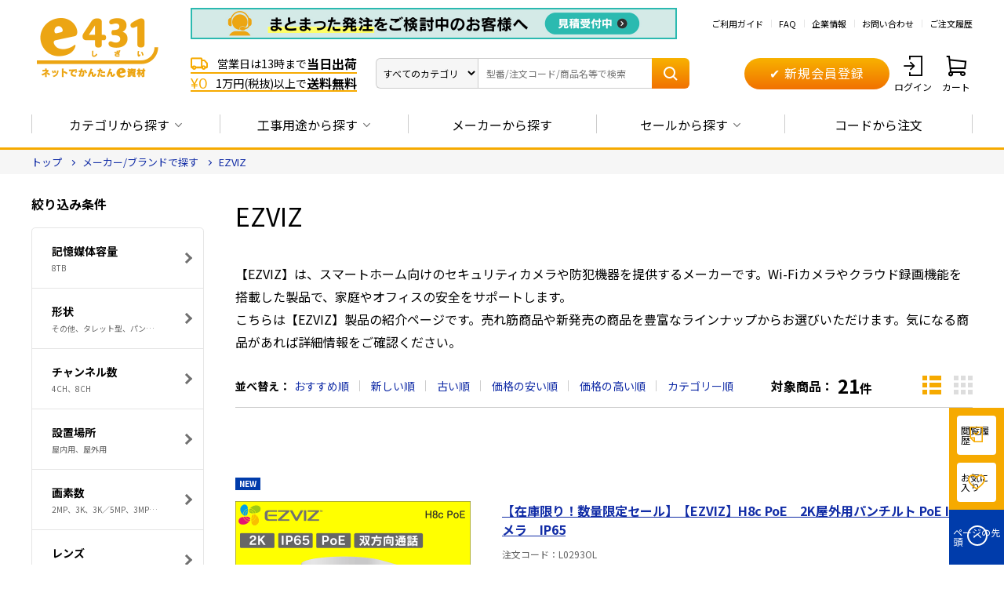

--- FILE ---
content_type: text/html; charset=utf-8
request_url: https://e431.jp/shop/r/r04040000/
body_size: 48859
content:
<!DOCTYPE html>
<html data-browse-mode="P" lang="ja" >
<head>
<meta charset="UTF-8">
<title>【EZVIZ】e431 いい資材-通販｜最短即日出荷</title>



<meta name="description" content="EZVIZの製品がお買い得価格で購入できる、安心の通販サイトe431（いい資材）は工事資材のプロショップです。最短即日出荷・1万円以上送料無料でお届けします。">
<meta name="keywords" content="EZVIZ,e431,いい資材">

<meta name="wwwroot" content="" />
<meta name="rooturl" content="https://e431.jp" />
<meta name="viewport" content="width=1200">
<link rel="stylesheet" type="text/css" href="https://ajax.googleapis.com/ajax/libs/jqueryui/1.12.1/themes/ui-lightness/jquery-ui.min.css">

<link rel="stylesheet" type="text/css" href="/css/usr/user.css">

<script src="https://ajax.googleapis.com/ajax/libs/jquery/3.5.1/jquery.min.js"></script>
<script src="https://ajax.googleapis.com/ajax/libs/jqueryui/1.12.1/jquery-ui.min.js"></script>
<script src="/lib/jquery.cookie.js"></script>
<script src="/lib/jquery.balloon.js"></script>
<script src="/lib/goods/jquery.tile.min.js"></script>
<script src="/lib/modernizr-custom.js"></script>
<script src="/lib/vue.min.js" defer=""></script>
<script src="/lib/jquery.csv.js" defer=""></script>
<script src="/js/sys/tmpl.js"></script>
<script src="/js/sys/msg.js"></script>
<script src="/js/sys/sys.js"></script>
<script src="/js/sys/common.js"></script>
<script src="/js/sys/search_suggest.js"></script>
<script src="/js/sys/ui.js"></script>

<!-- Google Tag Manager -->
<script>(function(w,d,s,l,i){w[l]=w[l]||[];w[l].push({'gtm.start':
new Date().getTime(),event:'gtm.js'});var f=d.getElementsByTagName(s)[0],
j=d.createElement(s),dl=l!='dataLayer'?'&l='+l:'';j.async=true;j.src=
'https://www.googletagmanager.com/gtm.js?id='+i+dl;f.parentNode.insertBefore(j,f);
})(window,document,'script','dataLayer','GTM-WQ4SRQN');</script>
<!-- End Google Tag Manager -->

<meta name="facebook-domain-verification" content="c9lqoy8a60v6l6is163bwbz5cf3hpa" />




<link rel="SHORTCUT ICON" href="/img/favicon.ico">
<link rel="preload" href="/iconfont/icons.woff?20211223" as="font" type="font/woff" crossorigin>
<link rel="stylesheet" href="/css/style.css?20260114">

<script src="/js/usr/tmpl.js"></script>
<script src="/js/usr/msg.js"></script>
<script src="/lib/lazysizes.min.js"></script>
<script src="/js/usr/usr_btn_cart.js"></script>

<script type="text/javascript" src="//uabizprd.ukw.jp/taglog/ukwlg.js"></script>

<link rel="stylesheet" href="/css/user_goodslist.css">
<script src="/js/usr/goodslist.js"></script>
<script src="/js/usr/genre.js"></script>
<script src="/js/sys/goods_filter.js"></script>

<!-- etm meta -->
<meta property="etm:device" content="desktop" />
<meta property="etm:page_type" content="goodslist" />
<meta property="etm:cart_item" content="[]" />
<meta property="etm:attr" content="" />

<script src="/js/sys/goods_ajax_cart.js"></script>
<script src="/js/sys/goods_ajax_bookmark.js"></script>
<script src="/js/sys/goods_ajax_quickview.js"></script>




</head>
<body class="page-genre" >

<!-- Google Tag Manager (noscript) -->
<noscript><iframe src="https://www.googletagmanager.com/ns.html?id=GTM-WQ4SRQN"
height="0" width="0" style="display:none;visibility:hidden"></iframe></noscript>
<!-- End Google Tag Manager (noscript) -->




<div class="wrapper">
	
		
		
				
<!-- ========================= 【PC】_全画面共通_共通ヘッダー_未ログイン ========================= -->

<!-- キャンペーンバナー 2024/11/29  -->
<!--<div class="header-top-campaign-banner"><a href="/shop/e/ekgentei/?header"><img src="/img/usr/header_nenmatsu.jpg" alt=""></a></div> 
<style>
 .header-top-campaign-banner {
   background: #D80C18;
   display: flex;
   align-items: center;
   justify-content: center;
   z-index: 1;
   position: relative;
 }
 </style>--> 
  <!-- // キャンペーンバナー 2024/11/29 --> 
  
   <header id="header" class="pane-header">
    <div class="container">
      <div class="block-header-logo">
        <a class="block-header-logo--link" href="/shop/"><img src="/img/usr/common/e431_logo.gif" alt="ネットでかんたんe資材 e431" class="block-header-logo--img"></a>
      </div>
      <div class="block-header-contents">
        <div class="block-header-utility">
            <!-- ↓カタログ・大口見積、ヘッダーバナー -->
           <p class="block-header-utility--catchcopy"><a href="https://e431.jp/shop/everyform/form.aspx?header&questionnaire=quotation"><img src="https://e431.jp/img/usr/head_oguchi-A_251212.gif" alt="大口見積" class="block-genre-tree--banner-img" decoding="async" loading="lazy" width="620"></a></p>
            <ul class="block-header-utility--lists">
            <li class="block-header-utility--list"><a href="/shop/pages/guide_index.aspx" class="block-header-utility--list-a">ご利用ガイド</a></li>
            <li class="block-header-utility--list"><a href="/shop/pages/guide_faq.aspx" class="block-header-utility--list-a">FAQ</a></li>
            <li class="block-header-utility--list"><a href="https://ho-tu.co.jp/" class="block-header-utility--list-a" target="_blank">企業情報</a></li>
            <li class="block-header-utility--list"><a href="/shop/contact/contact.aspx" class="block-header-utility--list-a">お問い合わせ</a></li>
            <li class="block-header-utility--list"><a href="/shop/customer/history.aspx" class="block-header-utility--list-a">ご注文履歴</a></li>
          </ul>
        </div>
        <div class="block-header-use">
          <div class="block-header-catch">
            <ul class="block-header-catch--lists">
              <li class="block-header-catch--list"><span class="block-header-catch--icon icon-truck"></span>営業日は13時まで<em class="block-header-catch--large">当日出荷</em></li>
              <li class="block-header-catch--list"><span class="block-header-catch--icon icon-free">&yen;0</span>1万円(税抜)以上で<em class="block-header-catch--large">送料無料</em></li>
            </ul>
          </div>
          <div class="block-header-search">
            <form name="frmSearch" method="get" action="/shop/goods/search.aspx" class="block-header-search--form search">
            <select name="category" id="categoryadd" class="block-header-search--button js_suggest-cat-menu" aria-labelledby="dropdownMenu2">
              <option data-code="0" value="">すべてのカテゴリ</option>
              <option class="dropdown-item" data-code="01000000:01100000" data-name="エアコン・空調資材" value="01000000:01100000">エアコン・空調資材</option>
              <option class="dropdown-item" data-code="01000000:01010000" data-name="同軸ケーブル／テレビ用接栓／関連工具" value="01000000:01010000">同軸ケーブル／テレビ用接栓／関連工具</option>
              <option class="dropdown-item" data-code="01000000:01020000" data-name="アンテナ取付金具・部材類" value="01000000:01020000">アンテナ取付金具・部材類</option>
              <option class="dropdown-item" data-code="01000000:01030000" data-name="配線補助具" value="01000000:01030000">配線補助具</option>
              <option class="dropdown-item" data-code="01000000:01040000" data-name="防犯工事関連" value="01000000:01040000">防犯工事関連</option>
              <option class="dropdown-item" data-code="01000000:01050000" data-name="HDMIケーブル、周辺機器・RCAケーブル" value="01000000:01050000">HDMIケーブル、周辺機器・RCAケーブル</option>
              <option class="dropdown-item" data-code="01000000:01060000" data-name="電話ケーブル／コネクタ／アダプタ" value="01000000:01060000">電話ケーブル／コネクタ／アダプタ</option>
              <option class="dropdown-item" data-code="01000000:01070000" data-name="光ファイバー・融着接続機関連" value="01000000:01070000">光ファイバー・融着接続機関連</option>
              <option class="dropdown-item" data-code="01000000:01080000" data-name="LAN関連" value="01000000:01080000">LAN関連</option>
              <option class="dropdown-item" data-code="01000000:01090000" data-name="ネットワーク機器" value="01000000:01090000">ネットワーク機器</option>
              <option class="dropdown-item" data-code="01000000:01110000" data-name="太陽光発電" value="01000000:01110000">太陽光発電</option>
              <option class="dropdown-item" data-code="01000000:01120000" data-name="電源ケーブル・端子・コネクタ" value="01000000:01120000">電源ケーブル・端子・コネクタ</option>
              <option class="dropdown-item" data-code="01000000:01130000" data-name="電源タップ・延長コード" value="01000000:01130000">電源タップ・延長コード</option>
              <option class="dropdown-item" data-code="01000000:01140000" data-name="Panasonic スイッチ・コンセント(配線器具)" value="01000000:01140000">Panasonic スイッチ・コンセント(配線器具)</option>
              <option class="dropdown-item" data-code="01000000:01150000" data-name="PF管/FEP管/CD管" value="01000000:01150000">PF管/FEP管/CD管</option>
              <option class="dropdown-item" data-code="01000000:01160000" data-name="プラスチックボックス" value="01000000:01160000">プラスチックボックス</option>
              <option class="dropdown-item" data-code="01000000:01170000" data-name="工具関連" value="01000000:01170000">工具関連</option>
              <option class="dropdown-item" data-code="01000000:01180000" data-name="感染症関連" value="01000000:01180000">感染症関連</option>
              <option class="dropdown-item" data-code="01000000:01190000" data-name="その他" value="01000000:01190000">その他</option>
              <option class="dropdown-item" data-code="01000000:01800000" data-name="e431オリジナル" value="01000000:01800000">e431オリジナル</option>
              <option class="dropdown-item" data-code="01000000:0195" data-name="暑さ対策" value="01000000:0195">暑さ対策</option>
              <option class="dropdown-item" data-code="01000000:01990000" data-name="販売終了品" value="01000000:01990000">販売終了品</option>
            </select>
            <input class="block-header-search--keyword js_suggest-input" id="SearchTxt" type="text" placeholder="型番/注文コード/商品名等で検索" title="型番/注文コード/商品名等で検索" aria-label="Search" name="kw" value="">
            <button class="block-header-search--submit" type="submit" tabindex="1" name="search" value="search"><span class="icon-search"></span></button>
            <div id="suggest-aria" class="search-suggest"></div>
            <div class="block-header-suggest"></div>
          </form>
          </div>
          <div class="block-header-regist">
            <a href="/shop/customer/agree.aspx" class="btn btn-primary btn-size-m">　&#10004; 新規会員登録　</a>
          </div>
          <div class="block-header-nav">
            <ul class="block-header-nav--lists">
              <li class="block-header-nav--list"><a href="/shop/customer/menu.aspx" class="block-header-nav--list-a"><span class="block-header-nav--list-icon icon-login"></span>ログイン</a></li>
              <li class="block-header-nav--list"><a href="/shop/cart/cart.aspx" class="block-header-nav--list-a"><span class="block-header-nav--list-icon icon-cart"></span>カート<span class="block-header-nav--list-cart-count js-cart-count"></span></a></li>
            </ul>
          </div>
        </div>
      </div>
    </div>
  </header>
  
  <!-- カタログをダウンロードするモーダル 始まり -->
  <!-- <div class="c_modal-content-hide">
    <div class="modal-catalog--inner" id="modal-catalog">
      <div class="modal-catalog--items">
        <div class="modal-catalog--img"><img src="/img/usr/img_catalog01.jpg" alt=""></div>
        <div class="modal-catalog--btns">
          <div class="modal-catalog--btn-download"><a href="/shop/mail/mag.aspx" class="btn btn-primary btn-size-xl">
            <span class="icon-pdf"></span> カタログをダウンロードする
            <span class="modal-catalog--btn-download-note">カタログのダウンロードには、メールマガジンの登録が必要になります</span>
          </a></div>
          <p class="modal-catalog--txt-login">会員の方は<a href="/shop/customer/login.aspx">ログイン</a>することでダウンロードできます。</p>
           <div class="modal-catalog--btn-paper"><a href="/shop/everyform/form.aspx?questionnaire=catalog" class="btn btn-secondary btn-size-xl">紙面を請求する</a></div>
        </div>
      </div>
    </div>
  </div> -->
  <!-- カタログをダウンロードするモーダル 終わり -->
  
  <script>
    let loginFlagForPolicyCheck = false;
  </script>

				
					

<!-- ========================= 【PC】_全画面共通_グローバルナビゲーション ========================= -->
<div class="pane-globalnav">
  <div class="container">
    <div class="block-globalnav--logo">
      <a class="block-globalnav--logo-link" href="/shop/"><img
          src="/img/usr/common/e431_logo_min.gif" alt="ネットでかんたんe資材 e431"
          class="block-globalnav--logo-img"></a>
    </div>
    <nav class="block-globalnav">
      <ul class="block-globalnav--lists">
        <li class="block-globalnav--list block-globalnav--list-category">
          <a href="javascript:void(0);" class="block-globalnav--list-a">カテゴリから探す<span
              class="icon-arrow-btm"></span></a>
        </li>
        <li class="block-globalnav--list block-globalnav--list-use">
          <a href="javascript:void(0);" class="block-globalnav--list-a">工事用途から探す<span
              class="icon-arrow-btm"></span></a>
        </li>
        <li class="block-globalnav--list block-globalnav--list-code">
          <a href="https://e431.jp/shop/pages/makerlist.aspx"
            class="block-globalnav--list-a">メーカーから探す</a>
        </li>
        <li class="block-globalnav--list block-globalnav--list-focus">
          <a href="javascript:void(0);" class="block-globalnav--list-a">セールから探す<span
              class="icon-arrow-btm"></span></a>
        </li>
        <li class="block-globalnav--list block-globalnav--list-code">
          <a href="https://e431.jp/shop/quickorder/quickorder.aspx"
            class="block-globalnav--list-a">コードから注文</a>
        </li>
      </ul>
    </nav>
    <div class="block-globalnav--search">
      <form name="frmSearch" method="get" action="/shop/goods/search.aspx" class="block-header-search--form search">
        <select name="category" id="categoryadd" class="block-header-search--button js_suggest-cat-menu" aria-labelledby="dropdownMenu2">
          <option data-code="0" value="">すべてのカテゴリ</option>
          <option class="dropdown-item" data-code="01000000:01100000" data-name="エアコン・空調資材" value="01000000:01100000">エアコン・空調資材</option>
          <option class="dropdown-item" data-code="01000000:01010000" data-name="同軸ケーブル／テレビ用接栓／関連工具" value="01000000:01010000">同軸ケーブル／テレビ用接栓／関連工具</option>
          <option class="dropdown-item" data-code="01000000:01020000" data-name="アンテナ取付金具・部材類" value="01000000:01020000">アンテナ取付金具・部材類</option>
          <option class="dropdown-item" data-code="01000000:01030000" data-name="配線補助具" value="01000000:01030000">配線補助具</option>
          <option class="dropdown-item" data-code="01000000:01040000" data-name="防犯工事関連" value="01000000:01040000">防犯工事関連</option>
          <option class="dropdown-item" data-code="01000000:01050000" data-name="HDMIケーブル、周辺機器・RCAケーブル" value="01000000:01050000">HDMIケーブル、周辺機器・RCAケーブル</option>
          <option class="dropdown-item" data-code="01000000:01060000" data-name="電話ケーブル／コネクタ／アダプタ" value="01000000:01060000">電話ケーブル／コネクタ／アダプタ</option>
          <option class="dropdown-item" data-code="01000000:01070000" data-name="光ファイバー・融着接続機関連" value="01000000:01070000">光ファイバー・融着接続機関連</option>
          <option class="dropdown-item" data-code="01000000:01080000" data-name="LAN関連" value="01000000:01080000">LAN関連</option>
          <option class="dropdown-item" data-code="01000000:01090000" data-name="ネットワーク機器" value="01000000:01090000">ネットワーク機器</option>
          <option class="dropdown-item" data-code="01000000:01110000" data-name="太陽光発電" value="01000000:01110000">太陽光発電</option>
          <option class="dropdown-item" data-code="01000000:01120000" data-name="電源ケーブル・端子・コネクタ" value="01000000:01120000">電源ケーブル・端子・コネクタ</option>
          <option class="dropdown-item" data-code="01000000:01130000" data-name="電源タップ・延長コード" value="01000000:01130000">電源タップ・延長コード</option>
          <option class="dropdown-item" data-code="01000000:01140000" data-name="Panasonic スイッチ・コンセント(配線器具)" value="01000000:01140000">Panasonic スイッチ・コンセント(配線器具)</option>
          <option class="dropdown-item" data-code="01000000:01150000" data-name="PF管/FEP管/CD管" value="01000000:01150000">PF管/FEP管/CD管</option>
          <option class="dropdown-item" data-code="01000000:01160000" data-name="プラスチックボックス" value="01000000:01160000">プラスチックボックス</option>
          <option class="dropdown-item" data-code="01000000:01170000" data-name="工具関連" value="01000000:01170000">工具関連</option>
          <option class="dropdown-item" data-code="01000000:01180000" data-name="感染症関連" value="01000000:01180000">感染症関連</option>
          <option class="dropdown-item" data-code="01000000:01190000" data-name="その他" value="01000000:01190000">その他</option>
          <option class="dropdown-item" data-code="01000000:01800000" data-name="e431オリジナル" value="01000000:01800000">e431オリジナル</option>
          <option class="dropdown-item" data-code="01000000:0195" data-name="暑さ対策" value="01000000:0195">暑さ対策</option>
          <option class="dropdown-item" data-code="01000000:01990000" data-name="販売終了品" value="01000000:01990000">販売終了品</option>
        </select>
        <input class="block-header-search--keyword js_suggest-input" id="SearchTxt2" type="text" placeholder="型番/注文コード/商品名等で検索" title="型番/注文コード/商品名等で検索" aria-label="Search" name="kw" value="">
        <button class="block-header-search--submit" type="submit" tabindex="1" name="search" value="search"><span class="icon-search"></span></button>
        <div id="suggest-aria" class="search-suggest"></div>
        <div class="block-header-suggest block-header-suggest-reverse"></div>
      </form>
    </div>
  </div>
</div>

<div class="block-globalnav--toggle-contents">
  <div class="block-globalnav--toggle-content
    block-globalnav--content-category">
    <div class="block-globalnav--toggle-content--inner">
      <ul class="block-globalnav--toggle-content--lists"
        id="globalnav-genre-list-category">
        <p v-if="isError">{{ message }}</p>
        <li class="block-globalnav--toggle-content--list" v-for="genre in
          genre">
          <a href="#" class="block-globalnav--toggle-content--list-a"
            v-bind:href="'/shop/r/r' + genre.genre + '/'">
            <figure class="block-globalnav--toggle-content--list-img">
              <img v-if="genre.src3" v-bind:src="genre.src3" alt="" width="40"
                height="40">
              <img v-else src="/img/usr/common/e431_icon.jpg" alt="" width="40"
                height="40">
            </figure>
            <span class="block-globalnav--toggle-content--list-txt">{{ genre.name }}</span>
          </a>
        </li>
      </ul>
    </div>
  </div>
  <div class="block-globalnav--toggle-content block-globalnav--content-use">
    <div class="block-globalnav--toggle-content--inner">
      <ul class="block-globalnav--toggle-content--lists"
        id="globalnav-genre-list-use">
        <p v-if="isError">{{ message }}</p>
        <li class="block-globalnav--toggle-content--list" v-for="genre in
          genre">
          <a href="#" class="block-globalnav--toggle-content--list-a"
            v-bind:href="'/shop/r/r' + genre.genre + '/'">
            <figure class="block-globalnav--toggle-content--list-img">
              <img v-if="genre.src3" v-bind:src="genre.src3" alt="" width="40"
                height="40">
              <img v-else src="/img/usr/common/e431_icon.jpg" alt="" width="40"
                height="40">
            </figure>
            <span class="block-globalnav--toggle-content--list-txt">{{ genre.name }}</span>
          </a>
        </li>
      </ul>
    </div>
  </div>
  <!-- maker -->
  <div class="block-globalnav--toggle-content block-globalnav--content-maker">
    <div class="block-globalnav--toggle-content--inner">
      <ul class="block-globalnav--toggle-content--lists"
        id="globalnav-genre-list-maker">
        <p v-if="isError">{{ message }}</p>
        <li class="block-globalnav--toggle-content--list" v-for="genre in
          genre">
          <a href="#" class="block-globalnav--toggle-content--list-a"
            v-bind:href="'/shop/r/r' + genre.genre + '/'">
            <figure class="block-globalnav--toggle-content--list-img">
              <img v-if="genre.src3" v-bind:src="genre.src3" alt="" width="40"
                height="40">
              <img v-else src="/img/usr/common/e431_icon.jpg" alt="" width="40"
                height="40">
            </figure>
            <span class="block-globalnav--toggle-content--list-txt">{{ genre.name }}</span>
          </a>
        </li>
      </ul>
    </div>
  </div>

  <div class="block-globalnav--toggle-content block-globalnav--content-focus">
    <div class="block-globalnav--toggle-content--inner">
      <ul class="block-footer-main--item-lists item-lists--col2">
<!--セール詳細-->
<li class="block-globalnav--toggle-content--list"><a href="/shop/e/esgentei/?gnavi" class="block-globalnav--toggle-content--list-a"><span class="icon-arrow-right"></span>在庫一掃セール</a></li>
<li class="block-globalnav--toggle-content--list"><a href="/shop/e/epricedwn/?gnavi" class="block-globalnav--toggle-content--list-a"><span class="icon-arrow-right"></span>お値段見直しました</a></li>
<li class="block-globalnav--toggle-content--list"><a href="/shop/e/ebyr-rcm/?gnavi" class="block-globalnav--toggle-content--list-a"><span class="icon-arrow-right"></span>諸事情により、特別な価格設定をしている商品</a></li>

      </ul>
      <!-- focus -->
    </div>
  </div>
</div>
				
		
	
	
<div class="pane-topic-path">
	<div class="container">
		<div class="block-topic-path">
	<ul class="block-topic-path--list" id="bread-crumb-list" itemscope itemtype="https://schema.org/BreadcrumbList">
		<li class="block-topic-path--genre-item block-topic-path--item__home" itemscope itemtype="https://schema.org/ListItem" itemprop="itemListElement">
	<a href="https://e431.jp/shop/" itemprop="item">
		<span itemprop="name">トップ</span>
	</a>
	<meta itemprop="position" content="1" />
</li>

<li class="block-topic-path--genre-item" itemscope itemtype="https://schema.org/ListItem" itemprop="itemListElement">
	<a href="https://e431.jp/shop/r/r04000000/" itemprop="item">
		<span itemprop="name">メーカー/ブランドで探す</span>
	</a>
	<meta itemprop="position" content="2" />
</li>


<li class="block-topic-path--genre-item block-topic-path--item__current" itemscope itemtype="https://schema.org/ListItem" itemprop="itemListElement">
	<a href="https://e431.jp/shop/r/r04040000/" itemprop="item">
		<span itemprop="name">EZVIZ</span>
	</a>
	<meta itemprop="position" content="3" />
</li>


	</ul>

</div>
	</div>
</div>
<div class="pane-contents">
<div class="container">

<div class="pane-left-menu">
<div id="block_of_leftmenu_middle" class="block-left-menu-middle">


		


</div>

<div class="block-search-tree">
	<span id="block-search-tree-maker-name" style="display: none;">「EZVIZ」で絞り込み</span>
	
	<form id="frmFilterList" name="frmFilterList" class="" method="get" action="https://e431.jp/shop/goods/search.aspx">
		<input type="hidden" name="search" value="x">
		<input type="hidden" name="category" id="hiddenCategory" value="">
		<input type="hidden" name="sort" id="hiddenSort" value="">
		<input type="hidden" name="maker" value="04040000">
		
		
		
		<div class="block-search-tree-narrow">
			<p class="block-search-tree-narrow-title">絞り込み条件</p>
			<div class="block-search-tree-section-list js_block-search-tree-section-list">
				
				<dl class="block-search-tree-section js_block-search-tree-section js_narrow-down-menu-unit">
					<dt class="block-search-tree-section-header">
						<div class="block-search-tree-section-title">
							<p class="js_narrow-down-menu-category">記憶媒体容量</p>
							
							<p class="block-search-tree-section-text">
								8TB
							</p>
						</div>
					</dt>

					<dd class="block-search-tree-section-body js_block-search-tree-section-body">
						<ul class="block-search-tree-section-items js_disable-checkbox-submit">
						
							<li class="block-search-tree-section-item c_checkbox js_narrow-down-menu-item">
								<input id="checkbox_1011_8TB" type="checkbox" name="spec" value="1011:8TB"><label for="checkbox_1011_8TB">8TB</label>
							</li>
						
						</ul>
						<div class="block-search-tree-section-submit">
							<button>絞り込み検索</button>
						</div>
					</dd>
				</dl>
				
				<dl class="block-search-tree-section js_block-search-tree-section js_narrow-down-menu-unit">
					<dt class="block-search-tree-section-header">
						<div class="block-search-tree-section-title">
							<p class="js_narrow-down-menu-category">形状</p>
							
							<p class="block-search-tree-section-text">
								その他、タレット型、パンチルト型
							</p>
						</div>
					</dt>

					<dd class="block-search-tree-section-body js_block-search-tree-section-body">
						<ul class="block-search-tree-section-items js_disable-checkbox-submit">
						
							<li class="block-search-tree-section-item c_checkbox js_narrow-down-menu-item">
								<input id="checkbox_1026_その他" type="checkbox" name="spec" value="1026:その他"><label for="checkbox_1026_その他">その他</label>
							</li>
						
							<li class="block-search-tree-section-item c_checkbox js_narrow-down-menu-item">
								<input id="checkbox_1026_タレット型" type="checkbox" name="spec" value="1026:タレット型"><label for="checkbox_1026_タレット型">タレット型</label>
							</li>
						
							<li class="block-search-tree-section-item c_checkbox js_narrow-down-menu-item">
								<input id="checkbox_1026_パンチルト型" type="checkbox" name="spec" value="1026:パンチルト型"><label for="checkbox_1026_パンチルト型">パンチルト型</label>
							</li>
						
						</ul>
						<div class="block-search-tree-section-submit">
							<button>絞り込み検索</button>
						</div>
					</dd>
				</dl>
				
				<dl class="block-search-tree-section js_block-search-tree-section js_narrow-down-menu-unit">
					<dt class="block-search-tree-section-header">
						<div class="block-search-tree-section-title">
							<p class="js_narrow-down-menu-category">チャンネル数</p>
							
							<p class="block-search-tree-section-text">
								4CH、8CH
							</p>
						</div>
					</dt>

					<dd class="block-search-tree-section-body js_block-search-tree-section-body">
						<ul class="block-search-tree-section-items js_disable-checkbox-submit">
						
							<li class="block-search-tree-section-item c_checkbox js_narrow-down-menu-item">
								<input id="checkbox_1044_4CH" type="checkbox" name="spec" value="1044:4CH"><label for="checkbox_1044_4CH">4CH</label>
							</li>
						
							<li class="block-search-tree-section-item c_checkbox js_narrow-down-menu-item">
								<input id="checkbox_1044_8CH" type="checkbox" name="spec" value="1044:8CH"><label for="checkbox_1044_8CH">8CH</label>
							</li>
						
						</ul>
						<div class="block-search-tree-section-submit">
							<button>絞り込み検索</button>
						</div>
					</dd>
				</dl>
				
				<dl class="block-search-tree-section js_block-search-tree-section js_narrow-down-menu-unit">
					<dt class="block-search-tree-section-header">
						<div class="block-search-tree-section-title">
							<p class="js_narrow-down-menu-category">設置場所</p>
							
							<p class="block-search-tree-section-text">
								屋内用、屋外用
							</p>
						</div>
					</dt>

					<dd class="block-search-tree-section-body js_block-search-tree-section-body">
						<ul class="block-search-tree-section-items js_disable-checkbox-submit">
						
							<li class="block-search-tree-section-item c_checkbox js_narrow-down-menu-item">
								<input id="checkbox_2006_屋内用" type="checkbox" name="spec" value="2006:屋内用"><label for="checkbox_2006_屋内用">屋内用</label>
							</li>
						
							<li class="block-search-tree-section-item c_checkbox js_narrow-down-menu-item">
								<input id="checkbox_2006_屋外用" type="checkbox" name="spec" value="2006:屋外用"><label for="checkbox_2006_屋外用">屋外用</label>
							</li>
						
						</ul>
						<div class="block-search-tree-section-submit">
							<button>絞り込み検索</button>
						</div>
					</dd>
				</dl>
				
				<dl class="block-search-tree-section js_block-search-tree-section js_narrow-down-menu-unit">
					<dt class="block-search-tree-section-header">
						<div class="block-search-tree-section-title">
							<p class="js_narrow-down-menu-category">画素数</p>
							
							<p class="block-search-tree-section-text">
								2MP、3K、3K／5MP、3MP、4MP
							</p>
						</div>
					</dt>

					<dd class="block-search-tree-section-body js_block-search-tree-section-body">
						<ul class="block-search-tree-section-items js_disable-checkbox-submit">
						
							<li class="block-search-tree-section-item c_checkbox js_narrow-down-menu-item">
								<input id="checkbox_2007_2MP" type="checkbox" name="spec" value="2007:2MP"><label for="checkbox_2007_2MP">2MP</label>
							</li>
						
							<li class="block-search-tree-section-item c_checkbox js_narrow-down-menu-item">
								<input id="checkbox_2007_3K" type="checkbox" name="spec" value="2007:3K"><label for="checkbox_2007_3K">3K</label>
							</li>
						
							<li class="block-search-tree-section-item c_checkbox js_narrow-down-menu-item">
								<input id="checkbox_2007_3K／5MP" type="checkbox" name="spec" value="2007:3K／5MP"><label for="checkbox_2007_3K／5MP">3K／5MP</label>
							</li>
						
							<li class="block-search-tree-section-item c_checkbox js_narrow-down-menu-item">
								<input id="checkbox_2007_3MP" type="checkbox" name="spec" value="2007:3MP"><label for="checkbox_2007_3MP">3MP</label>
							</li>
						
							<li class="block-search-tree-section-item c_checkbox js_narrow-down-menu-item">
								<input id="checkbox_2007_4MP" type="checkbox" name="spec" value="2007:4MP"><label for="checkbox_2007_4MP">4MP</label>
							</li>
						
							<li class="block-search-tree-section-item c_checkbox js_narrow-down-menu-item">
								<input id="checkbox_2007_5MP" type="checkbox" name="spec" value="2007:5MP"><label for="checkbox_2007_5MP">5MP</label>
							</li>
						
						</ul>
						<div class="block-search-tree-section-submit">
							<button>絞り込み検索</button>
						</div>
					</dd>
				</dl>
				
				<dl class="block-search-tree-section js_block-search-tree-section js_narrow-down-menu-unit">
					<dt class="block-search-tree-section-header">
						<div class="block-search-tree-section-title">
							<p class="js_narrow-down-menu-category">レンズ</p>
							
							<p class="block-search-tree-section-text">
								4mm @ F1.6、デュアルレンズ（広角・望遠）、固定
							</p>
						</div>
					</dt>

					<dd class="block-search-tree-section-body js_block-search-tree-section-body">
						<ul class="block-search-tree-section-items js_disable-checkbox-submit">
						
							<li class="block-search-tree-section-item c_checkbox js_narrow-down-menu-item">
								<input id="checkbox_2008_4mm @ F1.6" type="checkbox" name="spec" value="2008:4mm @ F1.6"><label for="checkbox_2008_4mm @ F1.6">4mm @ F1.6</label>
							</li>
						
							<li class="block-search-tree-section-item c_checkbox js_narrow-down-menu-item">
								<input id="checkbox_2008_デュアルレンズ（広角・望遠）" type="checkbox" name="spec" value="2008:デュアルレンズ（広角・望遠）"><label for="checkbox_2008_デュアルレンズ（広角・望遠）">デュアルレンズ（広角・望遠）</label>
							</li>
						
							<li class="block-search-tree-section-item c_checkbox js_narrow-down-menu-item">
								<input id="checkbox_2008_固定" type="checkbox" name="spec" value="2008:固定"><label for="checkbox_2008_固定">固定</label>
							</li>
						
						</ul>
						<div class="block-search-tree-section-submit">
							<button>絞り込み検索</button>
						</div>
					</dd>
				</dl>
				
				<dl class="block-search-tree-section js_block-search-tree-section js_narrow-down-menu-unit">
					<dt class="block-search-tree-section-header">
						<div class="block-search-tree-section-title">
							<p class="js_narrow-down-menu-category">種類</p>
							
							<p class="block-search-tree-section-text">
								Wi-Fiカメラ、Wi-Fiレコーダー、周辺機器など
							</p>
						</div>
					</dt>

					<dd class="block-search-tree-section-body js_block-search-tree-section-body">
						<ul class="block-search-tree-section-items js_disable-checkbox-submit">
						
							<li class="block-search-tree-section-item c_checkbox js_narrow-down-menu-item">
								<input id="checkbox_2057_Wi-Fiカメラ" type="checkbox" name="spec" value="2057:Wi-Fiカメラ"><label for="checkbox_2057_Wi-Fiカメラ">Wi-Fiカメラ</label>
							</li>
						
							<li class="block-search-tree-section-item c_checkbox js_narrow-down-menu-item">
								<input id="checkbox_2057_Wi-Fiレコーダー" type="checkbox" name="spec" value="2057:Wi-Fiレコーダー"><label for="checkbox_2057_Wi-Fiレコーダー">Wi-Fiレコーダー</label>
							</li>
						
							<li class="block-search-tree-section-item c_checkbox js_narrow-down-menu-item">
								<input id="checkbox_2057_周辺機器など" type="checkbox" name="spec" value="2057:周辺機器など"><label for="checkbox_2057_周辺機器など">周辺機器など</label>
							</li>
						
						</ul>
						<div class="block-search-tree-section-submit">
							<button>絞り込み検索</button>
						</div>
					</dd>
				</dl>
				
				<dl class="block-search-tree-section js_block-search-tree-section js_narrow-down-menu-unit">
					<dt class="block-search-tree-section-header">
						<div class="block-search-tree-section-title">
							<p class="js_narrow-down-menu-category">画角調整機能</p>
							
							<p class="block-search-tree-section-text">
								設置時固定、電動パンチルト機能
							</p>
						</div>
					</dt>

					<dd class="block-search-tree-section-body js_block-search-tree-section-body">
						<ul class="block-search-tree-section-items js_disable-checkbox-submit">
						
							<li class="block-search-tree-section-item c_checkbox js_narrow-down-menu-item">
								<input id="checkbox_2073_設置時固定" type="checkbox" name="spec" value="2073:設置時固定"><label for="checkbox_2073_設置時固定">設置時固定</label>
							</li>
						
							<li class="block-search-tree-section-item c_checkbox js_narrow-down-menu-item">
								<input id="checkbox_2073_電動パンチルト機能" type="checkbox" name="spec" value="2073:電動パンチルト機能"><label for="checkbox_2073_電動パンチルト機能">電動パンチルト機能</label>
							</li>
						
						</ul>
						<div class="block-search-tree-section-submit">
							<button>絞り込み検索</button>
						</div>
					</dd>
				</dl>
				
				<dl class="block-search-tree-section js_block-search-tree-section js_narrow-down-menu-unit">
					<dt class="block-search-tree-section-header">
						<div class="block-search-tree-section-title">
							<p class="js_narrow-down-menu-category">夜間映像</p>
							
							<p class="block-search-tree-section-text">
								カラー、モノクロ
							</p>
						</div>
					</dt>

					<dd class="block-search-tree-section-body js_block-search-tree-section-body">
						<ul class="block-search-tree-section-items js_disable-checkbox-submit">
						
							<li class="block-search-tree-section-item c_checkbox js_narrow-down-menu-item">
								<input id="checkbox_2074_カラー" type="checkbox" name="spec" value="2074:カラー"><label for="checkbox_2074_カラー">カラー</label>
							</li>
						
							<li class="block-search-tree-section-item c_checkbox js_narrow-down-menu-item">
								<input id="checkbox_2074_モノクロ" type="checkbox" name="spec" value="2074:モノクロ"><label for="checkbox_2074_モノクロ">モノクロ</label>
							</li>
						
						</ul>
						<div class="block-search-tree-section-submit">
							<button>絞り込み検索</button>
						</div>
					</dd>
				</dl>
				
				<dl class="block-search-tree-section js_block-search-tree-section js_narrow-down-menu-unit">
					<dt class="block-search-tree-section-header">
						<div class="block-search-tree-section-title">
							<p class="js_narrow-down-menu-category">記憶媒体タイプ</p>
							
							<p class="block-search-tree-section-text">
								HDD、HDDレス
							</p>
						</div>
					</dt>

					<dd class="block-search-tree-section-body js_block-search-tree-section-body">
						<ul class="block-search-tree-section-items js_disable-checkbox-submit">
						
							<li class="block-search-tree-section-item c_checkbox js_narrow-down-menu-item">
								<input id="checkbox_2122_HDD" type="checkbox" name="spec" value="2122:HDD"><label for="checkbox_2122_HDD">HDD</label>
							</li>
						
							<li class="block-search-tree-section-item c_checkbox js_narrow-down-menu-item">
								<input id="checkbox_2122_HDDレス" type="checkbox" name="spec" value="2122:HDDレス"><label for="checkbox_2122_HDDレス">HDDレス</label>
							</li>
						
						</ul>
						<div class="block-search-tree-section-submit">
							<button>絞り込み検索</button>
						</div>
					</dd>
				</dl>
				
				<dl class="block-search-tree-section js_block-search-tree-section js_narrow-down-menu-unit">
					<dt class="block-search-tree-section-header">
						<div class="block-search-tree-section-title">
							<p class="js_narrow-down-menu-category">メーカー</p>
							
							<p class="block-search-tree-section-text">
								EZVIZ
							</p>
						</div>
					</dt>

					<dd class="block-search-tree-section-body js_block-search-tree-section-body">
						<ul class="block-search-tree-section-items js_disable-checkbox-submit">
						
							<li class="block-search-tree-section-item c_checkbox js_narrow-down-menu-item">
								<input id="checkbox_9_23" type="checkbox" name="spec" value="9:23"><label for="checkbox_9_23">EZVIZ</label>
							</li>
						
						</ul>
						<div class="block-search-tree-section-submit">
							<button>絞り込み検索</button>
						</div>
					</dd>
				</dl>
				
				<dl class="block-search-tree-section js_block-search-tree-section js_narrow-down-menu-unit">
					<dt class="block-search-tree-section-header">
						<div class="block-search-tree-section-title">
							<a href="javascript:void(0);" class="block-search-tree-section-title js_narrow-down-menu-category">価格帯</a>
							
						</div>
					</dt>
					<dd class="block-search-tree-section-body js_block-search-tree-section-body">
						<ul class="block-search-tree-section-items">
							<li class="block-search-tree-section-item full-width js_narrow-down-menu-item">
								<div class="block-search-tree-section-item-price">
									<input type="number" name="p_min" value=""><span>円 〜 </span><input type="number" name="p_max" value=""><span>円</span>
								</div>
							</li>
						</ul>
						<div class="block-search-tree-section-submit">
							<button>絞り込み検索</button>
						</div>
					</dd>
				</dl>
			</div>
		</div>
		
	</form>
</div>
	<div id="block_of_leftmenu_bottom" class="block-left-menu-bottom">


		<!-- 閲覧履歴 -->
<section class="block-left-menu-history">
  <div style="margin-top: 15px; padding-left: 8px; border-left: 8px solid; border-bottom: 1px solid; border-image: linear-gradient(to top, #f17100, #f8b200) 1; width: 220px;"><p style="color: #333; font-weight: bold; font-size: 18px;">閲覧履歴</p></div>
  <div data-view-history>閲覧履歴読み込み中…</div>
</section>
<!-- トップページの場合は非表示とする -->
<script>
jQuery(function($) {
  $('body.page-top').length > 0 && $('.block-left-menu-history').remove();
});
</script>
<!-- // 閲覧履歴 -->

<style>
    .ippin_ashirai {
      position: relative;
      overflow: hidden;
      padding-left: 50px;
       width: 220px;
       border-bottom: 1px solid #f17100;
    }
  
    .ippin_ashirai:before {
      position: absolute;
        top: -159%;
        left: -125px;
        width: 166px;
        height: 300%;
        content: '';
        -webkit-transform: rotate(20deg);
        transform: rotate(20deg);
        background: linear-gradient(0deg, #f17100 0%, #f8b200 100%);
    }
  
    .ippin_ashirai span {
      font-size: 1.5rem;
        position: absolute;
        z-index: 1;
        top: 0;
        left: 0;
        display: block;
        margin-top: -6px;
        margin-left: 8px;
      color: #fff;
    }
  
    .star01 {
      animation: r1 1s linear infinite;
    }
  
    @keyframes r1 {
      0%   { transform: rotate(0deg); }
      100% { transform: rotate(360deg); }
    }
    </style>
  
    <link rel="stylesheet" href="/css/banner/side.css">
  
<!-- ◆◆◆大口見積もり 承っております◆◆◆ --><div style="padding-left: 8px; border-left: 8px solid; border-bottom: 1px solid; border-image: linear-gradient(to top, #f17100, #f8b200) 1; width: 220px;"><p style="color: #333; font-weight: bold; font-size: 18px;">大口・一括発注の<br>お問い合わせ</p></div>
<!-- 大口の発注は別途見積もりも承りますバナー --><div class="block-genre-tree--banner"><a href="/shop/a/aside-mitsumori/"><img src="/img/usr/side_ooguchi.gif" width="220" alt="大口注文お見積り受付中" decoding="async" loading="lazy"><br><span class="estimate_animation">単価表の数量を大きく超える際は、<br>別途お見積りも承ります。</span></a></div>

<hr style="border:none; border-top:dashed 1px #888888; color:#FFFFFF; margin:40px 0;">

<!-- ◆◆◆最新情報◆◆◆　新着・在庫一掃・価格見直し・カタログ --><div id="block-genre-tree--banner-side"><div style="margin-top: 15px; padding-left: 8px; border-left: 8px solid; border-bottom: 1px solid; border-image: linear-gradient(to top, #f17100, #f8b200) 1; width: 220px;"><p style="color: #333; font-weight: bold; font-size: 18px;">最新・サイト更新情報</p></div>
<!-- Hikvisionのサブブランド、HiLook（ハイルック）販売開始 --><div class="block-genre-tree--banner"><a href="/shop/r/r01043000_dT/?side"><img src="https://e431.jp/img/usr/side_HiLook_251119.jpg" width="220" alt="Hikvisionのサブブランド、HiLook（ハイルック）販売開始" decoding="async" loading="lazy"><br><span style="font-size:13px; display: block; margin-top: 5px;">Hikvisionの新ブランド、HiLook（ハイルック）販売開始</span></a></div>
<!-- e431の新着商品 --><div class="block-genre-tree--banner"><a href="/shop/e/enew02/?side"><img src="https://e431.jp/img/usr/eventbanner_new.jpg" width="220" alt="e431の新着商品" decoding="async" loading="lazy"><br><span style="font-size:13px">新着商品はこちらをクリック！</span></a></div>
<!-- お値段見直しました --><div class="block-genre-tree--banner"><a href="/shop/e/epricedwn/?side"><img src="https://e431.jp/img/usr/side_otegoro.gif" width="220" alt="お値段見直しました" decoding="async" loading="lazy"><br><span style="font-size:13px">マスプロ・因幡電工他追加お値下げ</span></a></div>
<!-- 在庫一掃 --><div class="block-genre-tree--banner"><a href="/shop/e/esgentei/?side"><img src="https://e431.jp/img/usr/side_zaikoisso_date.gif" width="220" alt="在庫一掃" decoding="async" loading="lazy"><br><span style="font-size:13px">在庫一掃セール！在庫限りで終了</span></a></div>
<!-- コストを抑える仕入の裏技 --><div class="block-genre-tree--banner"><a href="/shop/e/ebyr-rcm/?side"><img src="https://e431.jp/img/usr/side_SpotItem_251128.jpg" width="220" alt="コストを抑える仕入の裏技" decoding="async" loading="lazy"><br><span style="font-size:13px">メーカー廃番・在庫調整などでお得</span></a></div>

<hr style="border:none; border-top:dashed 1px #888888; color:#FFFFFF; margin:40px 0;">


<!-- ◆◆◆新着商品◆◆◆ e431オリジナル商品の新着中心に掲載--><div style="padding-left: 8px; border-left: 8px solid; border-bottom: 1px solid; border-image: linear-gradient(to top, #f17100, #f8b200) 1; width: 220px;"><p style="color: #333; font-size: 18px; font-weight: bold;">新着商品</p></div>
<!-- 細径なのにお安いCat5eLANケーブル --><div class="block-genre-tree--banner"><a href="/shop/a/aside-hosokei5e-h1678/"><img src="https://e431.jp/img/usr/side_H1678_251211.webp" width="220" alt="細径なのにお安いCat5eLANケーブル" decoding="async" loading="lazy"><br><span style="font-size:13px">施工しやすいのにお得なLAN</span></a></div>
<!-- 廉価版光ファイバカッタ --><div class="block-genre-tree--banner"><a href="/shop/g/gQ9239/?side"><img src="https://e431.jp/img/usr/side_Q9239.jpg" width="220" alt="廉価版光ファイバカッタ" decoding="async" loading="lazy"><br><span style="font-size:13px">単心専用・廉価版ファイバカッタ</span></a></div>
<!-- 現場組立コネクタ（LC、マルチモード） --><div class="block-genre-tree--banner"><a href="/shop/g/gD0746/?side"><img src="https://e431.jp/img/usr/side_D0746.jpg" width="220" alt="現場組立コネクタ（LC、マルチモード）" decoding="async" loading="lazy"><br><span style="font-size:13px">マルチモード対応現場組立コネクタ</span></a></div>
<!-- 双方向通話可能な同軸HDTVIカメラ --><div class="block-genre-tree--banner"><a href="/shop/e/e2wyaudio/?side"><img src="https://e431.jp/img/usr/side_HDTVIcamera_250909.gif" width="220" alt="双方向通話可能な同軸HDTVIカメラ" decoding="async" loading="lazy"><br><span style="font-size:13px">同軸カメラで双方向通話を実現！</span></a></div>
<!-- ナイロン612結束バンド --><div class="block-genre-tree--banner"><a href="/shop/g/gP5110/?side"><img src="https://e431.jp/img/usr/side_P5110.gif" width="220" alt="ナイロン612結束バンド" decoding="async" loading="lazy"><br><span style="font-size:13px">過酷な環境で使える結束バンド</span></a></div>
<!-- e431製引込金具、安価で使いやすい --><div class="block-genre-tree--banner"><a href="/shop/goods/search.aspx?side&spec=9%3a1&category=01000000%3a01020000%3a01020800&search=x&display=T&seq=isdd"><img src="https://e431.jp/img/usr/side_hikikomiKanagu_250908.gif" width="220" alt="e431製引込金具、安価で使いやすい" decoding="async" loading="lazy"><br><span style="font-size:13px">e431製引込金具、安価で使いやすい</span></a></div>
<!-- LANケーブル Cat6 全12色 --><div class="block-genre-tree--banner"><a href="/shop/g/gL6689/?side"><img src="https://e431.jp/img/usr/side_B7339.jpg" width="220" alt="LANケーブル Cat6 全12色" decoding="async" loading="lazy"><br><span style="font-size:13px">LANケーブル Cat6 全12色</span></a></div>
<!-- LANケーブル Cat5e 全13色 --><div class="block-genre-tree--banner"><a href="/shop/g/gX5671/?side"><img src="https://e431.jp/img/usr/side_F2847.gif" width="220" alt="LANケーブル Cat5e 全13色" decoding="async" loading="lazy"><br><span style="font-size:13px">LANケーブル Cat5e 全13色</span></a></div>

<hr style="border:none; border-top:dashed 1px #888888; color:#FFFFFF; margin:40px 0;">

<!-- ◆◆◆NBメーカー◆◆◆　主要ナショナルブランドメーカーのメーカーバナー --><div style="padding-left: 8px; border-left: 8px solid; border-bottom: 1px solid; border-image: linear-gradient(to top, #f17100, #f8b200) 1; width: 220px;"><p style="color: #333; font-size: 18px; font-weight: bold;">メーカー品も取扱拡大中<br>商品リクエスト受付中</p></div>

<!-- DXアンテナ・マスプロ｜ブースター＆アンテナがセットでお得 --><div class="block-genre-tree--banner"><a href="/shop/r/r01021100_dT/?side"><img src="https://e431.jp/img/usr/side_antenna-booster_251111.jpg" width="220" alt="DXアンテナ・マスプロ｜ブースター＆アンテナがセットでお得" decoding="async" loading="lazy"><br><span style="font-size:13px">アンテナ/ブースターまとめてお得</span></a></div>
<!-- 因幡電工の化粧カバー --><div class="block-genre-tree--banner"><a href="/shop/r/r02030100/?side"><img src="https://e431.jp/img/usr/side_A7711.gif" width="220" alt="因幡電工の化粧カバー" decoding="async" loading="lazy"><br><span style="font-size:13px">因幡電工の化粧カバー（SD/LD/MD）</span></a></div>
<!-- 未来工業、新規取扱増加 --><div class="block-genre-tree--banner"><a href="/shop/r/r04900000_dT/?side"><img src="https://e431.jp/img/usr/side_mirai.gif" width="220" alt="未来工業、新規取扱増加" decoding="async" loading="lazy"><br><span style="font-size:13px">未来工業、新規取扱製品追加</span></a></div>
<!-- 日動電工・ニチドウの取扱拡大中 --><div class="block-genre-tree--banner"><a href="/shop/r/r040W0000_dT/?side"><img src="https://e431.jp/img/usr/side_nichidodenko_251204.jpg" width="220" alt="日動電工・ニチドウの取扱拡大中" decoding="async" loading="lazy"><br><span style="font-size:13px">日動電工(ニチドウ)の取扱拡大中</span></a></div>
<!-- TP-LINK --><div class="block-genre-tree--banner"><a href="/shop/r/r04510000/?side"><img src="https://e431.jp/img/usr/side_TPLINK2.gif" width="220" alt="TP-LINK" decoding="async" loading="lazy"><br><span style="font-size:13px">TP-LINK、2台以上ご発注で大幅割引</span></a></div>
<!-- DXアンテナ --><div class="block-genre-tree--banner"><a href="/shop/r/r04480000_dT/?side"><img src="https://e431.jp/img/usr/side_240708_DX.gif" width="220" alt="DXアンテナ" decoding="async" loading="lazy"><br><span style="font-size:13px">DXアンテナの製品一覧はこちら</span></a></div>
<!-- マスプロ電工 --><div class="block-genre-tree--banner"><a href="/shop/r/r04840000_dT/?side"><img src="https://e431.jp/img/usr/side_240718_maspro.gif" width="220" alt="マスプロ電工" decoding="async" loading="lazy"><br><span style="font-size:13px">マスプロ電工、新規取扱製品追加</span></a></div>
<!-- 日本アンテナ --><div class="block-genre-tree--banner"><a href="/shop/r/r04600000_dT/?side"><img src="https://e431.jp/img/usr/side_240712nichian.gif" width="220" alt="日本アンテナ" decoding="async" loading="lazy"><br><span style="font-size:13px">日本アンテナ、ご発注はお早めに</span></a></div>
<!-- Panasonic --><div class="block-genre-tree--banner"><a href="/shop/r/r04660000_dT/?side"><img src="https://e431.jp/img/usr/side_Panasonic.gif" width="220" alt="Panasonic" decoding="async" loading="lazy"><br><span style="font-size:13px">Panasonic製品一覧はこちら</span></a></div>

<hr style="border:none; border-top:dashed 1px #888888; color:#FFFFFF; margin:40px 0;">
        
<!-- ◆◆◆e431の全力オススメコーナー◆◆◆　e431のオリジナル製品・繰り込み高評価・映像伝送特集 --><div style="margin-top: 15px; padding-left: 8px; border-left: 8px solid; border-bottom: 1px solid; border-image: linear-gradient(to top, #f17100, #f8b200) 1; width: 220px;"><p style="color: #333; font-weight: bold; font-size: 18px;">e431のオススメ！<br>品質も価格も自信あり！</p></div>
<!-- e431オリジナル製品 --><div class="block-genre-tree--banner"><a href="/shop/r/r01800000/?side"><img src="https://e431.jp/img/usr/side_e431original2.gif" width="220" alt="e431オリジナル製品" decoding="async" loading="lazy"><br><span style="font-size:13px">皆様のご要望を元に開発しています</span></a></div>
<!-- 口コミ好評価製品 --><div class="block-genre-tree--banner"><a href="/shop/e/ereview/?side"><img src="https://e431.jp/img/usr/side_hoshi4ijou.gif" width="220" alt="口コミ好評価製品" decoding="async" loading="lazy"><br><span style="font-size:13px">コストに驚き、品質に納得！</span></a></div>
<!-- 映像伝送系特集！ --><div class="block-genre-tree--banner"><a href="/shop/e/eeizo/?side"><img src="https://e431.jp/img/usr/side_eizou.jpg" width="220" alt="映像伝送系特集！" decoding="async" loading="lazy"><br><span style="font-size:13px">映像伝送・サイネージ系に注力中</span></a></div>
<!-- ホテル・病院向け資材特集 --><div class="block-genre-tree--banner"><a href="/shop/r/r020A0000/?side"><img src="https://e431.jp/img/usr/side_hotel-hospital_250723.jpg" width="220" alt="ホテル・病院向け資材特集" decoding="async" loading="lazy"><br><span style="font-size:13px">ホテルや病院で求められる配線資材</span></a></div>


<hr style="border:none; border-top:dashed 1px #888888; color:#FFFFFF; margin:40px 0;">

<!-- ◆◆◆大口見積もり 承っております◆◆◆ --><div style="padding-left: 8px; border-left: 8px solid; border-bottom: 1px solid; border-image: linear-gradient(to top, #f17100, #f8b200) 1; width: 220px;"><p style="color: #333; font-weight: bold; font-size: 18px;">大口・一括発注の<br>お問い合わせ</p></div>
<!-- 大口の発注は別途見積もりも承りますバナー --><div class="block-genre-tree--banner"><a href="/shop/a/aside-mitsumori/"><img src="/img/usr/side_ooguchi.gif" width="220" alt="大口注文お見積り受付中" decoding="async" loading="lazy"><br><span class="estimate_animation">単価表の数量を大きく超える際は、<br>別途お見積りも承ります。</span></a></div>


<!-- div消さない -->
</div>


</div>


</div>

<main class="pane-main">
<div class="block-genre-page">
<style> .yokonarabi-wrap { display: flex; flex-wrap:wrap; gap:20px; justify-content: flex-start; padding:30px 0px; } .pc-yokonarabi {display:flex; flex-direction:column; align-items:flex-start;} </style>



<div class="page-title-header">

<h1 class="h1 block-genre-page--header page-title-header-h1">EZVIZ</h1>

</div>



<div class="block-genre-page--comment">【EZVIZ】は、スマートホーム向けのセキュリティカメラや防犯機器を提供するメーカーです。Wi-Fiカメラやクラウド録画機能を搭載した製品で、家庭やオフィスの安全をサポートします。<br>こちらは【EZVIZ】製品の紹介ページです。売れ筋商品や新発売の商品を豊富なラインナップからお選びいただけます。気になる商品があれば詳細情報をご確認ください。<br><br></div>


<script type="application/ld+json">
{
   "@context":"http:\/\/schema.org\/",
   "@type":"ItemList",
   "itemListElement": [
    {
      "@type": "ListItem",
      "position":1,
      "item": {
         "@type": "Product",
         "name": "【在庫限り！数量限定セール】【EZVIZ】H8c PoE　2K屋外用パンチルト PoE IPカメラ　IP65",
         "image": "https://e431.jp/img/goods/L/L0293OL.gif",
         "offers": {
            "@type": "Offer",
            "price": "8890" ,
            "priceCurrency": "JPY"
         },
         "url": "https://e431.jp/shop/g/gL0293OL/"
      }
    },
    {
      "@type": "ListItem",
      "position":2,
      "item": {
         "@type": "Product",
         "name": "【EZVIZ】H4　2K 屋外用Wi-Fiスマートホームカメラ IP67",
         "image": "https://e431.jp/img/goods/L/L3879.gif",
         "offers": {
            "@type": "Offer",
            "price": "9680" ,
            "priceCurrency": "JPY"
         },
         "url": "https://e431.jp/shop/g/gL3879/"
      }
    },
    {
      "@type": "ListItem",
      "position":3,
      "item": {
         "@type": "Product",
         "name": "【EZVIZ】CB8　2K バッテリー駆動パンチルトWi-Fiカメラ 4mmレンズ 3MP",
         "image": "https://e431.jp/img/goods/L/L5867.gif",
         "offers": {
            "@type": "Offer",
            "price": "21780" ,
            "priceCurrency": "JPY"
         },
         "url": "https://e431.jp/shop/g/gL5867/"
      }
    },
    {
      "@type": "ListItem",
      "position":4,
      "item": {
         "@type": "Product",
         "name": "【EZVIZ】H3-2K　3MP屋外用Wi-Fiカメラ 2.8mmレンズ　IP67",
         "image": "https://e431.jp/img/goods/L/D1963.gif",
         "offers": {
            "@type": "Offer",
            "price": "10428" ,
            "priceCurrency": "JPY"
         },
         "url": "https://e431.jp/shop/g/gD1963/"
      }
    },
    {
      "@type": "ListItem",
      "position":5,
      "item": {
         "@type": "Product",
         "name": "【EZVIZ】H8c　2MP屋外用パンチルトWi-Fiカメラ　 IP65",
         "image": "https://e431.jp/img/goods/L/K4837.gif",
         "offers": {
            "@type": "Offer",
            "price": "10428" ,
            "priceCurrency": "JPY"
         },
         "url": "https://e431.jp/shop/g/gK4837/"
      }
    },
    {
      "@type": "ListItem",
      "position":6,
      "item": {
         "@type": "Product",
         "name": "【EZVIZ】Cloud play アクティベートカード",
         "image": "https://e431.jp/img/goods/L/C0712.gif",
         "offers": {
            "@type": "AggregateOffer",
            "highPrice": "10450",
            "lowPrice": "594",
            "priceCurrency": "JPY"
         },
         "url": "https://e431.jp/shop/g/gC0712/"
      }
    },
    {
      "@type": "ListItem",
      "position":7,
      "item": {
         "@type": "Product",
         "name": "【EZVIZ】H3-3K　5MP屋外用Wi-Fiカメラ 2.8mmレンズ　IP67",
         "image": "https://e431.jp/img/goods/L/K3917.gif",
         "offers": {
            "@type": "Offer",
            "price": "11638" ,
            "priceCurrency": "JPY"
         },
         "url": "https://e431.jp/shop/g/gK3917/"
      }
    },
    {
      "@type": "ListItem",
      "position":8,
      "item": {
         "@type": "Product",
         "name": "【EZVIZ】C6　4MP屋内用 2.4/5G Wi-Fiカメラ パンチルト機能",
         "image": "https://e431.jp/img/goods/L/H7562.gif",
         "aggregateRating": {
            "@type": "AggregateRating",
            "ratingValue":4,
            "reviewCount":1
         },
         "offers": {
            "@type": "Offer",
            "price": "12980" ,
            "priceCurrency": "JPY"
         },
         "url": "https://e431.jp/shop/g/gH7562/"
      }
    },
    {
      "@type": "ListItem",
      "position":9,
      "item": {
         "@type": "Product",
         "name": "※在庫限り※【EZVIZ】BC1C 2MPバッテリー駆動Wi-Fiカメラ IP66",
         "image": "https://e431.jp/img/goods/L/X1136.gif",
         "offers": {
            "@type": "Offer",
            "price": "11800" ,
            "priceCurrency": "JPY"
         },
         "url": "https://e431.jp/shop/g/gX1136/"
      }
    },
    {
      "@type": "ListItem",
      "position":10,
      "item": {
         "@type": "Product",
         "name": "【EZVIZ】H8c PoE　2K屋外用パンチルト PoE IPカメラ　IP65",
         "image": "https://e431.jp/img/goods/L/L0293.gif",
         "offers": {
            "@type": "Offer",
            "price": "10978" ,
            "priceCurrency": "JPY"
         },
         "url": "https://e431.jp/shop/g/gL0293/"
      }
    },
    {
      "@type": "ListItem",
      "position":11,
      "item": {
         "@type": "Product",
         "name": "【EZVIZ】CS-X5S 5MP 4入力　ONVIF対応　Wi-Fiレコーダー",
         "image": "https://e431.jp/img/goods/L/N3096.gif",
         "offers": {
            "@type": "Offer",
            "price": "9900" ,
            "priceCurrency": "JPY"
         },
         "url": "https://e431.jp/shop/g/gN3096/"
      }
    },
    {
      "@type": "ListItem",
      "position":12,
      "item": {
         "@type": "Product",
         "name": "【EZVIZ】ソーラーチャージパネル",
         "image": "https://e431.jp/img/goods/L/H1586.gif",
         "offers": {
            "@type": "Offer",
            "price": "4378" ,
            "priceCurrency": "JPY"
         },
         "url": "https://e431.jp/shop/g/gH1586/"
      }
    },
    {
      "@type": "ListItem",
      "position":13,
      "item": {
         "@type": "Product",
         "name": "※在庫限り※【EZVIZ】C3X 1080P 屋外用Wi-Fiカメラ 2.8mmレンズ IP67  カラーナイトビジョン",
         "image": "https://e431.jp/img/goods/L/J3798.gif",
         "offers": {
            "@type": "Offer",
            "price": "17380" ,
            "priceCurrency": "JPY"
         },
         "url": "https://e431.jp/shop/g/gJ3798/"
      }
    },
    {
      "@type": "ListItem",
      "position":14,
      "item": {
         "@type": "Product",
         "name": "【EZVIZ】H6　3K/5MP屋内用 2.4/5G Wi-Fiカメラ パンチルト機能",
         "image": "https://e431.jp/img/goods/L/D6428.gif",
         "offers": {
            "@type": "Offer",
            "price": "9790" ,
            "priceCurrency": "JPY"
         },
         "url": "https://e431.jp/shop/g/gD6428/"
      }
    },
    {
      "@type": "ListItem",
      "position":15,
      "item": {
         "@type": "Product",
         "name": "【EZVIZ】壁掛けブラケット 屋内パンチルトカメラ用",
         "image": "https://e431.jp/img/goods/L/N6491.gif",
         "offers": {
            "@type": "Offer",
            "price": "748" ,
            "priceCurrency": "JPY"
         },
         "url": "https://e431.jp/shop/g/gN6491/"
      }
    },
    {
      "@type": "ListItem",
      "position":16,
      "item": {
         "@type": "Product",
         "name": "【EZVIZ】H9c Dual　2Kデュアルレンズ パンチルトWi-Fiカメラ IP65",
         "image": "https://e431.jp/img/goods/L/D4733.gif",
         "offers": {
            "@type": "Offer",
            "price": "14080" ,
            "priceCurrency": "JPY"
         },
         "url": "https://e431.jp/shop/g/gD4733/"
      }
    },
    {
      "@type": "ListItem",
      "position":17,
      "item": {
         "@type": "Product",
         "name": "※在庫限り※【EZVIZ】BC2　宅内用 2MPバッテリー駆動Wi-Fiカメラ",
         "image": "https://e431.jp/img/goods/L/R2289.gif",
         "offers": {
            "@type": "Offer",
            "price": "7980" ,
            "priceCurrency": "JPY"
         },
         "url": "https://e431.jp/shop/g/gR2289/"
      }
    },
    {
      "@type": "ListItem",
      "position":18,
      "item": {
         "@type": "Product",
         "name": "【EZVIZ】カメラ用ホームストレージ NAS",
         "image": "https://e431.jp/img/goods/L/N7497.gif",
         "offers": {
            "@type": "Offer",
            "price": "12100" ,
            "priceCurrency": "JPY"
         },
         "url": "https://e431.jp/shop/g/gN7497/"
      }
    },
    {
      "@type": "ListItem",
      "position":19,
      "item": {
         "@type": "Product",
         "name": "※在庫限り※【EZVIZ】LC3　4MP スマートセキュリティ壁掛け照明カメラ",
         "image": "https://e431.jp/img/goods/L/L-Image-H7129.gif",
         "offers": {
            "@type": "Offer",
            "price": "9980" ,
            "priceCurrency": "JPY"
         },
         "url": "https://e431.jp/shop/g/gH7129/"
      }
    },
    {
      "@type": "ListItem",
      "position":20,
      "item": {
         "@type": "Product",
         "name": "【EZVIZ】C8PF　デュアルレンズ パンチルト Wi-Fiカメラ 2MP屋外用",
         "image": "https://e431.jp/img/goods/L/H3184.gif",
         "offers": {
            "@type": "Offer",
            "price": "17380" ,
            "priceCurrency": "JPY"
         },
         "url": "https://e431.jp/shop/g/gH3184/"
      }
    },
    {
      "@type": "ListItem",
      "position":21,
      "item": {
         "@type": "Product",
         "name": "【EZVIZ】BC1 バッテリー駆動Wi-Fiカメラ【 カメラ + ベースステーション/増設用単体 】",
         "image": "https://e431.jp/img/goods/L/E2230.gif",
         "offers": {
            "@type": "AggregateOffer",
            "highPrice": "22480",
            "lowPrice": "9980",
            "priceCurrency": "JPY"
         },
         "url": "https://e431.jp/shop/g/gE2230/"
      }
    }
  ]
}
</script>


<div class="js_search-filter-form"></div>
<div class="block-goods-list--tools"></div>

<dl class="block-goods-list--display-style-items">
<dt>表示方法：</dt>
<dd class="active">詳細一覧</dd> <dd><a href="/shop/r/r04040000_dT/">サムネイル</a></dd> 
</dl>
<script type="text/javascript">
var crsirefo_jscart = "a697889c6598f67da28aa40ddc6281bd1e2c16efd538a79a9a29110c70469067";
</script>
<input type="hidden" name="target_cart_ajax_list">


<dl class="block-goods-list--sort-order-items">
<dt>並べ替え：</dt>
<dd><a href="/shop/r/r04040000_ssi/">おすすめ順
                                         </a></dd><dd><a href="/shop/r/r04040000_sisdd/">新しい順
                                         </a></dd><dd><a href="/shop/r/r04040000_sisd/">古い順
                                         </a></dd><dd><a href="/shop/r/r04040000_sp/">価格の安い順
                                         </a></dd><dd><a href="/shop/r/r04040000_spd/">価格の高い順
                                         </a></dd><dd><a href="/shop/r/r04040000_scsi/">カテゴリー順</a></dd>
</dl>
<div class="block-goods-list--pager-top block-goods-list--pager pager">
	<div class="block-link--pager-scope">全<span>21</span>件</div>

	
</div>

<div class="block-goods-list-d">
	<ul class="block-goods-list-d--items">
		<li>
	<div class="block-goods-list-d--item-body js-enhanced-ecommerce-item">
		<div class="block-icon">
			
			
			<span class="block-icon-item block-icon--new">NEW</span>
			
			
			
		</div>
		<div class="block-goods-list-d--image">

			<a href="/shop/g/gL0293OL/" title="【在庫限り！数量限定セール】【EZVIZ】H8c PoE　2K屋外用パンチルト PoE IPカメラ　IP65" class="js-enhanced-ecommerce-image"><figure class="img-center"><img alt="【在庫限り！数量限定セール】【EZVIZ】H8c PoE　2K屋外用パンチルト PoE IPカメラ　IP65" src="/img/goods/S/L0293OL.gif" decoding="async" loading="lazy"></figure></a>

		</div>
		<div class="block-goods-list-d--item-description">

			<div class="block-goods-list-d--goods-name"><a href="/shop/g/gL0293OL/" title="【在庫限り！数量限定セール】【EZVIZ】H8c PoE　2K屋外用パンチルト PoE IPカメラ　IP65" data-category="防犯カメラ（3Cケーブル、BNC含む）(CT0003)" data-brand="" class="js-enhanced-ecommerce-goods-name">【在庫限り！数量限定セール】【EZVIZ】H8c PoE　2K屋外用パンチルト PoE IPカメラ　IP65</a></div>


			
			<dl class="block-goods-list-d--code">
            	<dt>注文コード</dt>
            	<dd>L0293OL</dd>
            	
            	<dt>型番</dt>
            	<dd>CS-H8c (3MP,PoE)-OL</dd>
            	
          	</dl>
          	
			<div class="block-goods-list-d--comment"><font color="#ff0000">本製品は、お客様都合の返品などで箱が開封されておりますが、製品本体は未使用品です。
動作チェック以外の使用は行っておらず、新品と変わらない性能でお使いいただけます。
品質はそのままで、よりお得にご購入いただけるアウトレット商品です。</font>

【特徴】
電動レンズが360度回転し、2K品質の映像をキャプチャ。視界に死角を残さず、広いスペースを効率的に監視します。1本のイーサネットケーブルで電力供給とネットワーク接続を同時に実現し、設置が簡単でコストも低減。内蔵AIが人の動きを検知し、自動追跡。侵入者を検知するとサイレンとスポットライトで警告し、スマートフォンで会話も可能。厳しい天候条件にも耐え、夜間でも鮮明なナイトビジョンを提供。AlexaやGoogleアシスタントと連携し、ハンズフリー操作が可能。大容量のローカルストレージカードやEZVIZ CloudPlayで映像を安全に保存し、H.265ビデオテクノロジーでデータ容量を50%節約。

【使用上の注意】
・カラーナイトビジョンモード有効時、スポットライトは点滅しません。
・データは標準条件でのテスト結果で、環境要因により変動します。
・ローカルストレージカードは別途購入必要。クラウドストレージサービスは利用可能です。
・PoE電源供給されない場合、電源アダプタが必要です。<font color="#ff0000">同梱されていませんので、別途購入が必要です。</font>
・無線LAN（Wi-Fi）機能は搭載していませんので、LANケーブルによる接続が必要です。

■アプリ
スマートホン：App Store、またはGoogle playから、アプリ「EZVIZ」をダウンロード
パソコン：<a href="https://support.ezvizlife.com/download" target="_blank">EZVIZダウンロードページ</a>から「EZVIZ PC Studio Software」をダウンロード

■ PCやスマートフォンで動画ファイルを閲覧する場合
EZVIZでSDカードに録画した動画ファイルを、そのままPCで再生する場合は「VSPlayer（無料）」が必要です。以下からダウンロードをお願い致します。
<a href="https://www.hikvision.com/jp/support/tools/hitools/" target="_blank">＞＞　VSPlayerのダウンロード</a>

お使いのPCにあわせて以下から選択してダウンロードしてください。
○ Windows64ビット・・・VSPlayer_x64、○ Windows32ビット・・・VSPlayer_x86、○ Mac・・・VSPlayer_mac64
※EZVIZアプリのライブビューモードまたは再生モードで、書き出した動画ファイルは、直接スマートフォンの写真アルバムに保存され、そのままスマートフォンやPCで再生することができます。
</div>
			<div class="block-goods-list-d--price">
<p class="goods-price">



<span class="goods-price-zeibetsu"><span class="goods-price-value">8,890</span><span class="goods-price-unit">円（税込）</span></span>


</p>

			</div>

			<div class="block-goods-list-d--cart">
				


<div class="block-goods-list-d--btns">
			
              <div class="block-goods-list-d--volume-discounts">
                <a href="javascript:void(0);" class="btn btn-default block-goods-list-d--volume-discounts-btn" style="display:none;"><span class="icon-note-03"></span>価格表</a>
                <div class="block-goods-volume-discounts-popup">
                  <p class="block-goods-volume-discounts--catch">まとめ買いがお得！</p>
                  <table class="block-goods-volume-discounts--table">
                    <thead>
						<tr>
							<th class="block-goods-volume-discounts--table-head--piece">1個あたり</th>
							<th class="block-goods-volume-discounts--table-head--discount"><span class="block-goods-volume-discounts--table-head--discount-txt"><img src="/img/usr/goods/great-value.png" alt="お得！" class="block-goods-volume-discounts--table-head--discount-icon" decoding="async" loading="lazy">割引価格</span></th>
						</tr>
						</thead>
						<tbody>
						<tr class="block-goods-volume-discounts--table-body--piece-lv1">
							<th class="block-goods-volume-discounts--table-body--piece"><dl>
							<dt><span class="block-goods-volume-discounts--table-body--piece-num">1</span>個～</dt>
							<dd><span class="block-goods-volume-discounts--table-body--piece-num">8,890</span>円<span class="block-goods-volume-discounts--table-body--piece-tax">（税込）</span></dd>
							</dl></th>
							<td class="block-goods-volume-discounts--table-body--discount"><span class="block-goods-volume-discounts--table-body--discount-dash">&mdash;</span></td>
						</tr>
						<tr class="block-goods-volume-discounts--table-body--piece-lv2 hidden">
							<th class="block-goods-volume-discounts--table-body--piece"><dl>
							<dt><span class="block-goods-volume-discounts--table-body--piece-num"></span>個～</dt>
							<dd><span class="block-goods-volume-discounts--table-body--piece-num"></span>円<span class="block-goods-volume-discounts--table-body--piece-tax">（税込）</span></dd>
							</dl></th>
							<td class="block-goods-volume-discounts--table-body--discount"><span class="block-goods-volume-discounts--table-body--discount-num"></span>個購入の場合、<em class="block-goods-volume-discounts--table-body--discount-em"><span class="block-goods-volume-discounts--table-body--discount-num"></span>円<span class="block-goods-volume-discounts--table-body--discount-tax">（税込）</span><span class="block-goods-volume-discounts--table-body--discount-great">お得！</span></em></td>
						</tr>
						<tr class="block-goods-volume-discounts--table-body--piece-lv3 hidden">
							<th class="block-goods-volume-discounts--table-body--piece"><dl>
							<dt><span class="block-goods-volume-discounts--table-body--piece-num"></span>個～</dt>
							<dd><span class="block-goods-volume-discounts--table-body--piece-num"></span>円<span class="block-goods-volume-discounts--table-body--piece-tax">（税込）</span></dd>
							</dl></th>
							<td class="block-goods-volume-discounts--table-body--discount"><span class="block-goods-volume-discounts--table-body--discount-num"></span>個購入の場合、<em class="block-goods-volume-discounts--table-body--discount-em"><span class="block-goods-volume-discounts--table-body--discount-num"></span>円<span class="block-goods-volume-discounts--table-body--discount-tax">（税込）</span><span class="block-goods-volume-discounts--table-body--discount-great">お得！</span></em></td>
						</tr>
						<tr class="block-goods-volume-discounts--table-body--piece-lv4 hidden">
							<th class="block-goods-volume-discounts--table-body--piece"><dl>
							<dt><span class="block-goods-volume-discounts--table-body--piece-num"></span>個～</dt>
							<dd><span class="block-goods-volume-discounts--table-body--piece-num"></span>円<span class="block-goods-volume-discounts--table-body--piece-tax">（税込）</span></dd>
							</dl></th>
							<td class="block-goods-volume-discounts--table-body--discount"><span class="block-goods-volume-discounts--table-body--discount-num"></span>個購入の場合、<em class="block-goods-volume-discounts--table-body--discount-em"><span class="block-goods-volume-discounts--table-body--discount-num"></span>円<span class="block-goods-volume-discounts--table-body--discount-tax">（税込）</span><span class="block-goods-volume-discounts--table-body--discount-great">お得！</span></em></td>
						</tr>
						<tr class="block-goods-volume-discounts--table-body--piece-lv5 hidden">
							<th class="block-goods-volume-discounts--table-body--piece"><dl>
							<dt><span class="block-goods-volume-discounts--table-body--piece-num"></span>個～</dt>
							<dd><span class="block-goods-volume-discounts--table-body--piece-num"></span>円<span class="block-goods-volume-discounts--table-body--piece-tax">（税込）</span></dd>
							</dl></th>
							<td class="block-goods-volume-discounts--table-body--discount"><span class="block-goods-volume-discounts--table-body--discount-num"></span>個購入の場合、<em class="block-goods-volume-discounts--table-body--discount-em"><span class="block-goods-volume-discounts--table-body--discount-num"></span>円<span class="block-goods-volume-discounts--table-body--discount-tax">（税込）</span><span class="block-goods-volume-discounts--table-body--discount-great">お得！</span></em></td>
						</tr>
						</tbody></table>
                </div>
              </div>
              
				
				<div class="btn-favorite-wrapper">

    <a class="btn btn-favorite js-animation-bookmark" href="https://e431.jp/shop/customer/bookmark.aspx?goods=L0293OL&crsirefo_hidden=164fbb2257ece4585269244a2e7102dd3cf96ad3ce204f8bacc4a0367b102e5c"><span class="icon-heart"></span>お気に入り</a>

</div>
				

            </div>

			











	
<div class="goods-list--cart">
	<div class="goods-list--cart-unit">購入単位：1個</div>
	<div class="goods-list--cart-qty">
	数量：<input name="qty" value="1" type="text" class="input-qty" data-max-count="1000" data-unit-count="1">
	</div>
	<div class="goods-list--cart-btn">
		<input type="submit" class="btn btn-cart btn-size-m js-animation-add-cart js-enhanced-ecommerce-add-cart" value="カートに入れる">
		<input type="hidden" name="linkurl" value="/shop/cart/cart.aspx?goods=L0293OL&amp;crsirefo_hidden=4a762caade8784068e348702186fe8d8ad87a78278c117eefcbaacba778c3354">
	</div>
</div>
	




			</div>
		</div>
	</div>
</li>
<li>
	<div class="block-goods-list-d--item-body js-enhanced-ecommerce-item">
		<div class="block-icon">
			
			
			
			
			
			
		</div>
		<div class="block-goods-list-d--image">

			<a href="/shop/g/gL3879/" title="【EZVIZ】H4　2K 屋外用Wi-Fiスマートホームカメラ IP67" class="js-enhanced-ecommerce-image"><figure class="img-center"><img alt="【EZVIZ】H4　2K 屋外用Wi-Fiスマートホームカメラ IP67" src="/img/goods/S/L3879.gif" decoding="async" loading="lazy"></figure></a>

		</div>
		<div class="block-goods-list-d--item-description">

			<div class="block-goods-list-d--goods-name"><a href="/shop/g/gL3879/" title="【EZVIZ】H4　2K 屋外用Wi-Fiスマートホームカメラ IP67" data-category="防犯カメラ（3Cケーブル、BNC含む）(CT0003)" data-brand="" class="js-enhanced-ecommerce-goods-name">【EZVIZ】H4　2K 屋外用Wi-Fiスマートホームカメラ IP67</a></div>


			
			<dl class="block-goods-list-d--code">
            	<dt>注文コード</dt>
            	<dd>L3879</dd>
            	
            	<dt>型番</dt>
            	<dd>CS-H4 (3WKFL,2.8mm)</dd>
            	
          	</dl>
          	
			<div class="block-goods-list-d--comment">【特徴】
2K解像度の多機能な屋外用セキュリティカメラです。昼夜問わず鮮明な映像を提供し、逆光や暗闇でもクリアな映像を実現します。IP67耐候性で屋内外で長期間使用可能です。オンデバイスAIにより人体や車両を識別し、不要な警告を減少します。カラーナイトビジョンで夜間でも鮮明な映像を提供し、デュアルマイクでクリアな音声と双方向コミュニケーションが可能です。サイレンとスポットライトで侵入者を警告し、高性能デュアルアンテナで最大200メートルのWi-Fi範囲をカバーします。AlexaやGoogleと連携し、ハンズフリー操作が可能です。大容量ストレージとEZVIZ CloudPlayで安全に映像を保存し、H.265ビデオテクノロジーで効率的な保存と滑らかな視聴を実現します。プライバシー保護機能でデータを暗号化します。

【使用上の注意】
・データはWi-Fi周波数、カメラ設置場所、転送技術やその他の環境要因によって異なる場合があります。
・ビデオ圧縮効率は、アクティビティの頻度や複雑さなどの環境要因によって変動します。
・ローカルストレージカードは別途購入が必要です。クラウドストレージサービスは利用可能です。
・最大4つのプライバシーゾーンをカスタマイズできます。

■アプリ
スマートホン：App Store、またはGoogle playから、アプリ「EZVIZ」をダウンロード
パソコン：<a href="https://support.ezvizlife.com/download" target="_blank">EZVIZダウンロードページ</a>から「EZVIZ PC Studio Software」をダウンロード

■ PCやスマートフォンで動画ファイルを閲覧する場合
EZVIZでSDカードに録画した動画ファイルを、そのままPCで再生する場合は「VSPlayer（無料）」が必要です。以下からダウンロードをお願い致します。
<a href="https://www.hikvision.com/jp/support/tools/hitools/" target="_blank">＞＞　VSPlayerのダウンロード</a>

お使いのPCにあわせて以下から選択してダウンロードしてください。
○ Windows64ビット・・・VSPlayer_x64、○ Windows32ビット・・・VSPlayer_x86、○ Mac・・・VSPlayer_mac64
※EZVIZアプリのライブビューモードまたは再生モードで、書き出した動画ファイルは、直接スマートフォンの写真アルバムに保存され、そのままスマートフォンやPCで再生することができます。
<p>こちらもご参照ください：<a href="/shop/pages/EZVIZWiFiCamera.aspx">EZVIZ Wifi防犯カメラの特徴と利用目的別の選び方</a></p>

</div>
			<div class="block-goods-list-d--price">
<p class="goods-price">


<span class="goods-price-nologin">会員様向け特別価格(会員登録、ログインで公開)<br><a class="red-underline" href="/shop/customer/menu.aspx?redirect=genre/genre.aspx&param=/shop/r/r04040000/">ログインへ</a><span>

</p>

			</div>

			<div class="block-goods-list-d--cart">
				


			











	
	




			</div>
		</div>
	</div>
</li>
<li>
	<div class="block-goods-list-d--item-body js-enhanced-ecommerce-item">
		<div class="block-icon">
			
			
			
			
			
			
		</div>
		<div class="block-goods-list-d--image">

			<a href="/shop/g/gL5867/" title="【EZVIZ】CB8　2K バッテリー駆動パンチルトWi-Fiカメラ 4mmレンズ 3MP" class="js-enhanced-ecommerce-image"><figure class="img-center"><img alt="【EZVIZ】CB8　2K バッテリー駆動パンチルトWi-Fiカメラ 4mmレンズ 3MP" src="/img/goods/S/L5867.gif" decoding="async" loading="lazy"></figure></a>

		</div>
		<div class="block-goods-list-d--item-description">

			<div class="block-goods-list-d--goods-name"><a href="/shop/g/gL5867/" title="【EZVIZ】CB8　2K バッテリー駆動パンチルトWi-Fiカメラ 4mmレンズ 3MP" data-category="防犯カメラ（3Cケーブル、BNC含む）(CT0003)" data-brand="" class="js-enhanced-ecommerce-goods-name">【EZVIZ】CB8　2K バッテリー駆動パンチルトWi-Fiカメラ 4mmレンズ 3MP</a></div>


			
			<dl class="block-goods-list-d--code">
            	<dt>注文コード</dt>
            	<dd>L5867</dd>
            	
            	<dt>型番</dt>
            	<dd>CS-CB8 (3MP)</dd>
            	
          	</dl>
          	
			<div class="block-goods-list-d--comment">■カメラ
イメージセンサー:1/2.8インチ 2-メガピクセルプログレッシブスキャンCMOSセンサー
レンズ:4mm @ F1.6 視野角: 100°(対角)、83°(水平)、44°(垂直)　
パンチルト角度：パン(水平): 340°、チルト(垂直): 65°
最低被写体照度: 0.01ルクス @ (F1.6、AGCオン時)、0ルクス (IRライト使用時)

■圧縮
ビデオ圧縮:H.265 / H.264
ビデオビットレート:超HD、HD、標準.アダプティブビットレート

■画像
最大解像度:2304×1296
フレームレート:15fps、ネットワーク伝送中は自己適応

■ストレージ
ローカルストレージ:MicroSDカードに対応(最大256 GB)
クラウド:EZVIZクラウドストレージ（サブスクリプションが必要）
<a href="https://e431.jp/shop/g/gC0712/" "target="_blank">EZVIZ クラウドストレージの詳細はこちらをクリック</a>

■WiFi
標準:IEEE802.11b、802.11g、802.11n
周波数範囲:2.4 GHz～2.4835 GHz

■全般
バッテリー容量:10400mAh
消費電力:最大10W
電源:DC5V/2A（アダプターは別途購入する必要があります）
IP 等級：耐候性設計
寸法:183×116×166ｍｍ
パッケージ寸法:216×145×203ｍｍ
重量:　本体：約803g、パッケージ込み：約1060g

■付属品
穴あけテンプレート
USBケーブル
ネジキット
クイックインストールガイド
規制情報
クイックスタートガイド

■アプリ
スマートホン:App Store、またはGoogle playから、アプリ「EZVIZ」をダウンロード
パソコン:<a href="https://support.ezvizlife.com/download" target="_blank">EZVIZダウンロードページ</a>から「EZVIZ PC Studio Software」をダウンロード

■ PCやスマートフォンで動画ファイルを閲覧する場合
EZVIZでSDカードに録画した動画ファイルを、そのままPCで再生する場合は「VSPlayer（無料）」が必要です。
以下からダウンロードをお願い致します。
<a href="https://www.hikvision.com/jp/support/tools/hitools/" target="_blank">＞＞　VSPlayerのダウンロード</a>
お使いのPCにあわせて以下から選択してダウンロードしてください。
○ Windows64ビット・・・VSPlayer_x64、○ Windows32ビット・・・VSPlayer_x86、○ Mac・・・VSPlayer_mac64
※EZVIZアプリのライブビューモードまたは再生モードで、書き出した動画ファイルは、直接スマートフォンの写真アルバムに保存され、そのままスマートフォンやPCで再生することができます。

<div style="width:800px"><img src="/img/usr/page_assets/CB8_EZVIZ_1.gif" style="width:100%"><img src="/img/usr/page_assets/CB8_EZVIZ_2.gif" style="width:100%"><img src="/img/usr/page_assets/CB8_EZVIZ_3.gif" style="width:100%"><img src="/img/usr/page_assets/CB8_EZVIZ_4.gif" style="width:100%"><img src="/img/usr/page_assets/CB8_EZVIZ_5.gif" style="width:100%"><img src="/img/usr/page_assets/CB8_EZVIZ_6.gif" style="width:100%"><img src="/img/usr/page_assets/CB8_EZVIZ_7.gif" style="width:100%"><img src="/img/usr/page_assets/CB8_EZVIZ_8.gif" style="width:100%"><img src="/img/usr/page_assets/CB8_EZVIZ_9.gif" style="width:100%"><img src="/img/usr/page_assets/CB8_EZVIZ_10.gif" style="width:100%"><img src="/img/usr/page_assets/CB8_EZVIZ_11.gif" style="width:100%"></div>




こちらもご参照ください：<a href="/shop/pages/EZVIZWiFiCamera.aspx">EZVIZ Wifi防犯カメラの特徴と利用目的別の選び方</a></p></div>
			<div class="block-goods-list-d--price">
<p class="goods-price">


<span class="goods-price-nologin">会員様向け特別価格(会員登録、ログインで公開)<br><a class="red-underline" href="/shop/customer/menu.aspx?redirect=genre/genre.aspx&param=/shop/r/r04040000/">ログインへ</a><span>

</p>

			</div>

			<div class="block-goods-list-d--cart">
				


			











	
	




			</div>
		</div>
	</div>
</li>
<li>
	<div class="block-goods-list-d--item-body js-enhanced-ecommerce-item">
		<div class="block-icon">
			
			
			
			
			
			
		</div>
		<div class="block-goods-list-d--image">

			<a href="/shop/g/gD1963/" title="【EZVIZ】H3-2K　3MP屋外用Wi-Fiカメラ 2.8mmレンズ　IP67" class="js-enhanced-ecommerce-image"><figure class="img-center"><img alt="【EZVIZ】H3-2K　3MP屋外用Wi-Fiカメラ 2.8mmレンズ　IP67" src="/img/goods/S/D1963.gif" decoding="async" loading="lazy"></figure></a>

		</div>
		<div class="block-goods-list-d--item-description">

			<div class="block-goods-list-d--goods-name"><a href="/shop/g/gD1963/" title="【EZVIZ】H3-2K　3MP屋外用Wi-Fiカメラ 2.8mmレンズ　IP67" data-category="防犯カメラ（3Cケーブル、BNC含む）(CT0003)" data-brand="" class="js-enhanced-ecommerce-goods-name">【EZVIZ】H3-2K　3MP屋外用Wi-Fiカメラ 2.8mmレンズ　IP67</a></div>


			
			<dl class="block-goods-list-d--code">
            	<dt>注文コード</dt>
            	<dd>D1963</dd>
            	
            	<dt>型番</dt>
            	<dd>CS-H3 (3MP)</dd>
            	
          	</dl>
          	
			<div class="block-goods-list-d--comment">ホームセキュリティに必要な機能をすべて備え、さらに便利なスマート機能を搭載しています。このカメラは、特に歩いている人や動いている車両に対して、よりスマートな通知を送信し、検出エリアをカスタマイズすることもできます。３MP(2304x1296)の鮮明な画像とカラーナイトビジョンを備えているため、裏庭や自宅の玄関から家庭菜園、駐車場まで、広い屋外スペースを鮮明に見る場合に最適です。

■カメラ
イメージセンサー     1/2.7インチプログレッシブスキャン
シャッター速度     自己適応型シャッター
レンズ     2.8mm@F2.0、視野角：122°(対角)、 106°(水平)、56°(垂直)
最低照度    0.01ルクス@(F2.0、AGCオン時)、0ルクス (IRライト使用時)

■ビデオ
最大解像度     2304×1296
ビデオ圧縮     H.265 / H.264
ビデオビットレート     ウルトラHD、HD；標準適応ビットレート
フレームレート     最大: 30fps、ネットワーク伝送中は自己適応

■ストレージ
ローカルストレージ     MicroSDカード(最大512 GB)
クラウドストレージ     EZVIZクラウドストレージ（サブスクリプションが必要）

■WiFi
規格     IEEE802.11b、802.11g、802.11n
周波数範囲     2.4 GHz～2.4835 GHz

■一般
電源     DC 12V / 1A
消費電力     最大7W
IP保護等級     IP67
寸法     75.5×75.5×155 mm
質量     438g (本体のみ)

■付属品
電源アダプタ
ドリルテンプレート
ネジキット
防水キット
規制情報
クイックスタートガイド

■アプリ
スマートホン:App Store、またはGoogle playから、アプリ「EZVIZ」をダウンロード
パソコン:<a href="https://support.ezvizlife.com/download" target="_blank">EZVIZダウンロードページ</a>から「EZVIZ PC Studio Software」をダウンロード

■ PCやスマートフォンで動画ファイルを閲覧する場合
EZVIZでSDカードに録画した動画ファイルを、そのままPCで再生する場合は「VSPlayer（無料）」が必要です。以下からダウンロードをお願い致します。
<a href="https://www.hikvision.com/jp/support/tools/hitools/" target="_blank">＞＞　VSPlayerのダウンロード</a>

お使いのPCにあわせて以下から選択してダウンロードしてください。
○ Windows64ビット・・・VSPlayer_x64、○ Windows32ビット・・・VSPlayer_x86、○ Mac・・・VSPlayer_mac64
※EZVIZアプリのライブビューモードまたは再生モードで、書き出した動画ファイルは、直接スマートフォンの写真アルバムに保存され、そのままスマートフォンやPCで再生することができます。
<p>こちらもご参照ください：<a href="/shop/pages/EZVIZWiFiCamera.aspx">EZVIZ Wifi防犯カメラの特徴と利用目的別の選び方</a></p></div>
			<div class="block-goods-list-d--price">
<p class="goods-price">


<span class="goods-price-nologin">会員様向け特別価格(会員登録、ログインで公開)<br><a class="red-underline" href="/shop/customer/menu.aspx?redirect=genre/genre.aspx&param=/shop/r/r04040000/">ログインへ</a><span>

</p>

			</div>

			<div class="block-goods-list-d--cart">
				


			











	
	




			</div>
		</div>
	</div>
</li>
<li>
	<div class="block-goods-list-d--item-body js-enhanced-ecommerce-item">
		<div class="block-icon">
			
			
			
			
			
			
		</div>
		<div class="block-goods-list-d--image">

			<a href="/shop/g/gK4837/" title="【EZVIZ】H8c　2MP屋外用パンチルトWi-Fiカメラ　 IP65" class="js-enhanced-ecommerce-image"><figure class="img-center"><img alt="【EZVIZ】H8c　2MP屋外用パンチルトWi-Fiカメラ　 IP65" src="/img/goods/S/K4837.gif" decoding="async" loading="lazy"></figure></a>

		</div>
		<div class="block-goods-list-d--item-description">

			<div class="block-goods-list-d--goods-name"><a href="/shop/g/gK4837/" title="【EZVIZ】H8c　2MP屋外用パンチルトWi-Fiカメラ　 IP65" data-category="防犯カメラ（3Cケーブル、BNC含む）(CT0003)" data-brand="" class="js-enhanced-ecommerce-goods-name">【EZVIZ】H8c　2MP屋外用パンチルトWi-Fiカメラ　 IP65</a></div>


			
			<dl class="block-goods-list-d--code">
            	<dt>注文コード</dt>
            	<dd>K4837</dd>
            	
            	<dt>型番</dt>
            	<dd>CS-H8c (1080P)</dd>
            	
          	</dl>
          	
			<div class="block-goods-list-d--comment">EZVIZの受賞歴のある屋外用パン＆チルトカメラシリーズのコア技術を継承し、コンパクトなユニットにスマートな機能を満載し、シンプルにスマートなホームセキュリティを実現します。このカメラは、天候の影響を受けず、家庭用インターネット環境で快適に動作します。

■カメラ
イメージセンサー 1/2.7インチプログレッシブスキャンCMOS
シャッター速度 自己適応型シャッター
レンズ 4mm@ F2.0、視野角：46°(垂直方向)、89°(水平)、104°(対角)
パン・チルト角度　パン: 350°、チルト: 80°
最低照度 0.5ルクス @ (F1.6、AGCオン時)、0ルクス (IRライト使用時)

■ビデオ
最大解像度 1920 x 1080
ビデオ圧縮 H.265 / H.264
ビデオビットレート　ウルトラHD、HD；標準適応ビットレート
フレームレート 	 最大: 30fps、ネットワーク伝送中は自己適応

■ストレージ
ローカルストレージ MicroSDカード(最大512 GB)
クラウドストレージ EZVIZクラウドストレージ（サブスクリプションが必要）

■WiFi
規格 IEEE802.11b、802.11g、802.11n
周波数範囲 2.4 GHz～2.4835 GHz

■一般
電源 DC 12V / 1A
消費電力 最大12W
IP保護等級 IP65
寸法 	 100.05 × 129.19 × 149.75mm
質量 	 420g (本体のみ)

■付属品
ドリルテンプレート
ネジキット
防水キット
電源アダプタ
規制情報
クイックスタートガイド

■アプリ
スマートホン:App Store、またはGoogle playから、アプリ「EZVIZ」をダウンロード
パソコン:<a href="https://support.ezvizlife.com/download" target="_blank">EZVIZダウンロードページ</a>から「EZVIZ PC Studio Software」をダウンロード

■ PCやスマートフォンで動画ファイルを閲覧する場合
EZVIZでSDカードに録画した動画ファイルを、そのままPCで再生する場合は「VSPlayer（無料）」が必要です。以下からダウンロードをお願い致します。
<a href="https://www.hikvision.com/jp/support/tools/hitools/" target="_blank">＞＞　VSPlayerのダウンロード</a>

お使いのPCにあわせて以下から選択してダウンロードしてください。
○ Windows64ビット・・・VSPlayer_x64、○ Windows32ビット・・・VSPlayer_x86、○ Mac・・・VSPlayer_mac64
※EZVIZアプリのライブビューモードまたは再生モードで、書き出した動画ファイルは、直接スマートフォンの写真アルバムに保存され、そのままスマートフォンやPCで再生することができます。

</div>
			<div class="block-goods-list-d--price">
<p class="goods-price">


<span class="goods-price-nologin">会員様向け特別価格(会員登録、ログインで公開)<br><a class="red-underline" href="/shop/customer/menu.aspx?redirect=genre/genre.aspx&param=/shop/r/r04040000/">ログインへ</a><span>

</p>

			</div>

			<div class="block-goods-list-d--cart">
				


			











	
	




			</div>
		</div>
	</div>
</li>
<li>
	<div class="block-goods-list-d--item-body js-enhanced-ecommerce-item">
		<div class="block-icon">
			
			
			
			
			
			
		</div>
		<div class="block-goods-list-d--image">

			<a href="/shop/g/gC0712/" title="【EZVIZ】Cloud play 7日間保存/1年間 アクティベートカード" class="js-enhanced-ecommerce-image"><figure class="img-center"><img alt="【EZVIZ】Cloud play 7日間保存/1年間 アクティベートカード" src="/img/goods/S/C0712.gif" decoding="async" loading="lazy"></figure></a>

		</div>
		<div class="block-goods-list-d--item-description">

			<div class="block-goods-list-d--goods-name"><a href="/shop/g/gC0712/" title="【EZVIZ】Cloud play 7日間保存/1年間 アクティベートカード" data-category="防犯カメラ（3Cケーブル、BNC含む）(CT0003)" data-brand="" class="js-enhanced-ecommerce-goods-name">【EZVIZ】Cloud play アクティベートカード</a></div>


			
			<div class="block-goods-list-d--comment">EZVIZ Cloud play アクティベートカード

■クラウドサービスとは
カメラ本体やハードディスクを持っていなくても、
インターネットを通じて「クラウド」という外部のサーバーに
録画データを保存しておけるサービスです。
<font color=red>※動体検知映像のみ保存します。</font>

お使いのスマホから、リアルタイムでクラウド上の映像データを確認できます。

■クラウドに保存するメリット
・カメラやSDカードが損傷しても、クラウドサーバーにデータが残るので
　人目のつく場所に設置したい場合でも安心
・録画データが確実に残せる
・カメラの管理がシンプルになる

■使い方
1. お使いのスマホに「EZVIZ」アプリをインストール
2. EZVIZアプリに、お使いのカメラを追加
3. アプリのメニューから「CloudPlay」を選択
4. クラウドサービスを利用するカメラを選択
5. 右上のメニューをタップし、「Enter card activation code」を選択
6. カードに記載のアクティベーションコードを入力して、「今すぐ有効化」


■選べる4つのプラン
<style type="text/css">    .tg  {border-collapse:collapse;border-spacing:0; width: 80%; margin-bottom: 30px;}    .tg td{border-color:black;border-style:solid;border-width:1px;font-size:14px;      overflow:hidden;padding:7px 17px;word-break:normal;}    .tg th{border-color:#0094d6;border-style:solid;border-width:1px;;font-size:14px;      font-weight:normal;overflow:hidden;padding:7px 17px;word-break:normal;}    .tg .tg-c3ow{border-color:inherit;text-align:center;vertical-align:middle}    .tg .tg-0pky{border-color:inherit;text-align:center;vertical-align:middle}    </style><table class="tg"><thead><tr><th class="tg-c3ow"></th><th class="tg-0pky">1年間プラン</th><th class="tg-0pky">1か月プラン（30日間）</th></thead><tbody><tr><td class="tg-0pky"><b>7日間保存</b></td><td class="tg-c3ow">C0712<br>7-day Video History(1 year)</td><td class="tg-c3ow">C0701<br>7-day Video History(1 month)</td></tr><tr><td class="tg-0pky"><b>30日間保存</b></td><td class="tg-c3ow">C3012<br>30-day Video History(1 year)</td>    <td class="tg-c3ow">C3001<br>30-day Video History(1 month)</td></tr></tbody></table>
※期限が切れましたらクラウドでのデータは順次に消されます。
※無料期間終了後に、自動で課金、継続はされません。継続の場合は別途お手続きが必要です。<br><br></div>
			<div class="block-goods-list-d--price">
<p class="goods-price">



<span class="goods-price-zeibetsu"><span class="goods-price-value">5,346</span><span class="goods-price-unit">円（税込）～</span></span>


</p>

			</div>

			<div class="block-goods-list-d--cart">
				


<div class="block-goods-list-d--btns">
			
				
				<div class="btn-favorite-wrapper">

    <a class="btn btn-favorite js-animation-bookmark" href="https://e431.jp/shop/customer/bookmark.aspx?goods=C0712&crsirefo_hidden=164fbb2257ece4585269244a2e7102dd3cf96ad3ce204f8bacc4a0367b102e5c"><span class="icon-heart"></span>お気に入り</a>

</div>
				

            </div>

			











	
<div class="goods-list--cart">
	<div class="goods-list--cart-btn">
		<a href="javascript:void(0);" class="btn btn-cart btn-size-m js_cart-btn-variation-modal" data-goods="C0712">商品を選ぶ</a>
	</div>
</div>
	




			</div>
		</div>
	</div>
</li>
<li>
	<div class="block-goods-list-d--item-body js-enhanced-ecommerce-item">
		<div class="block-icon">
			
			
			
			
			
			
		</div>
		<div class="block-goods-list-d--image">

			<a href="/shop/g/gK3917/" title="【EZVIZ】H3-3K　5MP屋外用Wi-Fiカメラ 2.8mmレンズ　IP67" class="js-enhanced-ecommerce-image"><figure class="img-center"><img alt="【EZVIZ】H3-3K　5MP屋外用Wi-Fiカメラ 2.8mmレンズ　IP67" src="/img/goods/S/K3917.gif" decoding="async" loading="lazy"></figure></a>

		</div>
		<div class="block-goods-list-d--item-description">

			<div class="block-goods-list-d--goods-name"><a href="/shop/g/gK3917/" title="【EZVIZ】H3-3K　5MP屋外用Wi-Fiカメラ 2.8mmレンズ　IP67" data-category="防犯カメラ（3Cケーブル、BNC含む）(CT0003)" data-brand="" class="js-enhanced-ecommerce-goods-name">【EZVIZ】H3-3K　5MP屋外用Wi-Fiカメラ 2.8mmレンズ　IP67</a></div>


			
			<dl class="block-goods-list-d--code">
            	<dt>注文コード</dt>
            	<dd>K3917</dd>
            	
            	<dt>型番</dt>
            	<dd>CS-H3 (5MP)</dd>
            	
          	</dl>
          	
			<div class="block-goods-list-d--comment">24時間365日のホームセキュリティに、豊富な機能を搭載した最強のホームセキュリティカメラです。AI搭載のこのカメラは、検出された人、車、そして手を振っている人に対してスマートに通知を送信します。5MP(2560x1620）の鮮明な画像とカラーナイトビジョンで、裏庭や自宅の玄関、家庭菜園、駐車場など、広い屋外スペースを鮮明に見る場合に最適です。

■カメラ
イメージセンサー     1/2.7インチプログレッシブスキャンCMOS
シャッター速度     自己適応型シャッター
レンズ     2.8mm@F2.0、視野角：114° (対角線)、96° (水平)、51° (垂直）
最低照度     0.01ルクス@(F2.0、AGCオン時)、0ルクス (IRライト使用時)

■ビデオ
最大解像度     2880 x 1620
ビデオ圧縮     H.265 / H.264
ビデオビットレート     ウルトラHD、HD；標準適応ビットレート
フレームレート     最大: 30fps、ネットワーク伝送中は自己適応

■ストレージ
ローカルストレージ     MicroSDカード(最大512 GB)
クラウドストレージ     EZVIZクラウドストレージ（サブスクリプションが必要）

■WiFi
規格     IEEE802.11b、802.11g、802.11n
周波数範囲     2.4 GHz～2.4835 GHz

■一般
電源     DC 12V / 1A
消費電力     最大8W
IP保護等級     IP67
寸法     75.5 x 75.5 x 155 mm
質量     433 g (本体のみ)

■付属品
電源アダプタ
ドリルテンプレート
ネジキット
防水キット
規制情報
クイックスタートガイド

■アプリ
スマートホン:App Store、またはGoogle playから、アプリ「EZVIZ」をダウンロード
パソコン:<a href="https://support.ezvizlife.com/download" target="_blank">EZVIZダウンロードページ</a>から「EZVIZ PC Studio Software」をダウンロード

■ PCやスマートフォンで動画ファイルを閲覧する場合
EZVIZでSDカードに録画した動画ファイルを、そのままPCで再生する場合は「VSPlayer（無料）」が必要です。以下からダウンロードをお願い致します。
<a href="https://www.hikvision.com/jp/support/tools/hitools/" target="_blank">＞＞　VSPlayerのダウンロード</a>

お使いのPCにあわせて以下から選択してダウンロードしてください。
○ Windows64ビット・・・VSPlayer_x64、○ Windows32ビット・・・VSPlayer_x86、○ Mac・・・VSPlayer_mac64
※EZVIZアプリのライブビューモードまたは再生モードで、書き出した動画ファイルは、直接スマートフォンの写真アルバムに保存され、そのままスマートフォンやPCで再生することができます。

</div>
			<div class="block-goods-list-d--price">
<p class="goods-price">


<span class="goods-price-nologin">会員様向け特別価格(会員登録、ログインで公開)<br><a class="red-underline" href="/shop/customer/menu.aspx?redirect=genre/genre.aspx&param=/shop/r/r04040000/">ログインへ</a><span>

</p>

			</div>

			<div class="block-goods-list-d--cart">
				


			











	
	




			</div>
		</div>
	</div>
</li>
<li>
	<div class="block-goods-list-d--item-body js-enhanced-ecommerce-item">
		<div class="block-icon">
			
			
			
			
			
			
		</div>
		<div class="block-goods-list-d--image">

			<a href="/shop/g/gH7562/" title="【EZVIZ】C6　4MP屋内用 2.4/5G Wi-Fiカメラ パンチルト機能" class="js-enhanced-ecommerce-image"><figure class="img-center"><img alt="【EZVIZ】C6　4MP屋内用 2.4/5G Wi-Fiカメラ パンチルト機能" src="/img/goods/S/H7562.gif" decoding="async" loading="lazy"></figure></a>

		</div>
		<div class="block-goods-list-d--item-description">

			<div class="block-goods-list-d--goods-name"><a href="/shop/g/gH7562/" title="【EZVIZ】C6　4MP屋内用 2.4/5G Wi-Fiカメラ パンチルト機能" data-category="防犯カメラ（3Cケーブル、BNC含む）(CT0003)" data-brand="" class="js-enhanced-ecommerce-goods-name">【EZVIZ】C6　4MP屋内用 2.4/5G Wi-Fiカメラ パンチルト機能</a></div>


			
			<dl class="block-goods-list-d--code">
            	<dt>注文コード</dt>
            	<dd>H7562</dd>
            	
            	<dt>型番</dt>
            	<dd>CS-C6(4MP,W2)</dd>
            	
          	</dl>
          	
			<div class="block-goods-list-d--comment">小型ながら高機能なカメラ。カメラに搭載されたAIにより、人やペットを瞬時に識別し、異常音も検知してセキュリティをさらに強化します。4MP(2560×1440)の素晴らしい映像と音声のクオリティは、トップクラスの性能です。カメラが提供する安心感と満足感で、あなたの住まいを快適にし、大切な家族のために貢献します。

■カメラ
イメージセンサー	 1/3インチプログレッシブスキャン CMOS
シャッター速度     自己適応型シャッター
レンズ    	 4 mm @ F1.6、視野角：79° (水平)、42° (垂直)、92°(対角)
パン・チルト角度　パン: 353°、チルト: 133°
最低照度     0.1 ルクス @ (F1.6, AGC ON)、0ルクス (IRライト使用時)

■ビデオ
最大解像度     2560×1440
ビデオ圧縮     H.265/ H.264
ビデオビットレート    ウルトラHD、HD；標準適応ビットレート
フレームレート     	 Max.25fps;ネットワーク伝送中は自己適応

■ストレージ
ローカルストレージ    MicroSD カード(最大 256 GB)
クラウドストレージ     EZVIZクラウドストレージ（サブスクリプションが必要）

■WiFi
規格    IEEE802.11a, 802.11b, 802.11g, 802.11n, 802.11ac
周波数範囲    	 2.4G:2400~2483.5MHz; 5G: 5170~5250MHz,5735 - 5835MHz

■一般
電源     DC 5V/2A
消費電力     最大8W
寸法     100 × 100 × 96.5 mm
質量    	 325 g (本体のみ)

■付属品
取付プレート
ドリルテンプレート
ネジキット
電源ケーブル
電源アダプタ
規制情報
クイックスタートガイド

■アプリ
スマートホン:App Store、またはGoogle playから、アプリ「EZVIZ」をダウンロード
パソコン:<a href="https://support.ezvizlife.com/download" target="_blank">EZVIZダウンロードページ</a>から「EZVIZ PC Studio Software」をダウンロード

■ PCやスマートフォンで動画ファイルを閲覧する場合
EZVIZでSDカードに録画した動画ファイルを、そのままPCで再生する場合は「VSPlayer（無料）」が必要です。以下からダウンロードをお願い致します。
<a href="https://www.hikvision.com/jp/support/tools/hitools/" target="_blank">＞＞　VSPlayerのダウンロード</a>

お使いのPCにあわせて以下から選択してダウンロードしてください。
○ Windows64ビット・・・VSPlayer_x64、○ Windows32ビット・・・VSPlayer_x86、○ Mac・・・VSPlayer_mac64
※EZVIZアプリのライブビューモードまたは再生モードで、書き出した動画ファイルは、直接スマートフォンの写真アルバムに保存され、そのままスマートフォンやPCで再生することができます。

</div>
			<div class="block-goods-list-d--price">
<p class="goods-price">


<span class="goods-price-nologin">会員様向け特別価格(会員登録、ログインで公開)<br><a class="red-underline" href="/shop/customer/menu.aspx?redirect=genre/genre.aspx&param=/shop/r/r04040000/">ログインへ</a><span>

</p>

			</div>

			<div class="block-goods-list-d--cart">
				


			











	
	




			</div>
		</div>
	</div>
</li>
<li>
	<div class="block-goods-list-d--item-body js-enhanced-ecommerce-item">
		<div class="block-icon">
			
			
			
			
			
			
		</div>
		<div class="block-goods-list-d--image">

			<a href="/shop/g/gX1136/" title="※在庫限り※【EZVIZ】BC1C 2MPバッテリー駆動Wi-Fiカメラ IP66" class="js-enhanced-ecommerce-image"><figure class="img-center"><img alt="※在庫限り※【EZVIZ】BC1C 2MPバッテリー駆動Wi-Fiカメラ IP66" src="/img/goods/S/X1136.gif" decoding="async" loading="lazy"></figure></a>

		</div>
		<div class="block-goods-list-d--item-description">

			<div class="block-goods-list-d--goods-name"><a href="/shop/g/gX1136/" title="※在庫限り※【EZVIZ】BC1C 2MPバッテリー駆動Wi-Fiカメラ IP66" data-category="防犯カメラ（3Cケーブル、BNC含む）(CT0003)" data-brand="" class="js-enhanced-ecommerce-goods-name">※在庫限り※【EZVIZ】BC1C 2MPバッテリー駆動Wi-Fiカメラ IP66</a></div>


			
			<dl class="block-goods-list-d--code">
            	<dt>注文コード</dt>
            	<dd>X1136</dd>
            	
            	<dt>型番</dt>
            	<dd>CS-BC1C</dd>
            	
          	</dl>
          	
			<div class="block-goods-list-d--comment">バッテリー駆動で、電源の取りにくい場所でも設置が可能。
１回の充電で最大210日間、ご家庭やオフィスの安全をしっかりと見守ります。

■カメラ
イメージセンサー:1/2.8インチ 2-メガピクセルプログレッシブスキャンCMOSセンサー
シャッター速度:自己適応型シャッター
レンズ:2.8 mm @ F1.6、 125 ° (対角方向)、 107 ° (水平方向)
最低照度:0.2ルクス @ (F1.6、AGCオン時)、0ルクス (IR使用時)

■圧縮
ビデオ圧縮:H.265 / H.264
ビデオビットレート:超HD、HD、標準.アダプティブビットレート

■画像
最大解像度:1920 × 1080
フレームレート:50Hz@25fps、60Hz@30fpsネットワーク伝送中は自己適応

■ストレージ
ローカルストレージ:32GBのeMMCストレージ内蔵
クラウド:EZVIZクラウドストレージ（サブスクリプションが必要）
<a href="https://e431.jp/shop/g/gC0712/" "target="_blank">EZVIZ クラウドストレージの詳細はこちらをクリック</a>

■WiFi
標準:IEEE802.11b、802.11g、802.11n
周波数範囲:2.4 GHz～2.4835 GHz

■全般
電源:DC5V/2A
バッテリー容量:7800 mAh
消費電力:最大5W
IP 等級:IP66
寸法:104.76×62.80×62.80mm
パッケージ寸法:186.0×103.0×103.0mm
重量:製品：365g パッケージ込み：835g

■付属品
BC1Cカメラ
磁気ベース
スクリューベース
電源アダプタ
USBケーブル
マウント用プレート
ドリル用テンプレート
ネジキット
規制情報
クイックスタートガイド

■アプリ
スマートホン:App Store、またはGoogle playから、アプリ「EZVIZ」をダウンロード
パソコン:<a href="https://support.ezvizlife.com/download" target="_blank">EZVIZダウンロードページ</a>から「EZVIZ PC Studio Software」をダウンロード

■ PCやスマートフォンで動画ファイルを閲覧する場合
EZVIZでSDカードに録画した動画ファイルを、そのままPCで再生する場合は「VSPlayer（無料）」が必要です。以下からダウンロードをお願い致します。
<a href="https://www.hikvision.com/jp/support/tools/hitools/" target="_blank">＞＞　VSPlayerのダウンロード</a>
お使いのPCにあわせて以下から選択してダウンロードしてください。
○ Windows64ビット・・・VSPlayer_x64、○ Windows32ビット・・・VSPlayer_x86、○ Mac・・・VSPlayer_mac64
※EZVIZアプリのライブビューモードまたは再生モードで、書き出した動画ファイルは、直接スマートフォンの写真アルバムに保存され、そのままスマートフォンやPCで再生することができます。

■ PCやスマートフォンで動画ファイルを閲覧する場合
EZVIZでSDカードに録画した動画ファイルを、そのままPCで再生する場合は「VSPlayer（無料）」が必要です。以下からダウンロードをお願い致します。
<a href="https://www.hikvision.com/jp/support/tools/hitools/" target="_blank">＞＞　VSPlayerのダウンロード</a>
お使いのPCにあわせて以下から選択してダウンロードしてください。
○ Windows64ビット・・・VSPlayer_x64、○ Windows32ビット・・・VSPlayer_x86、○ Mac・・・VSPlayer_mac64
※EZVIZアプリのライブビューモードまたは再生モードで、書き出した動画ファイルは、直接スマートフォンの写真アルバムに保存され、そのままスマートフォンやPCで再生することができます。

<img src="/page_assets/comment3_image/CS-BC1C.jpg"></a><p>こちらもご参照ください：<a href="/shop/pages/EZVIZWiFiCamera.aspx">EZVIZ Wifi防犯カメラの特徴と利用目的別の選び方</a></p></div>
			<div class="block-goods-list-d--price">
<p class="goods-price">


<span class="goods-price-nologin">会員様向け特別価格(会員登録、ログインで公開)<br><a class="red-underline" href="/shop/customer/menu.aspx?redirect=genre/genre.aspx&param=/shop/r/r04040000/">ログインへ</a><span>

</p>

			</div>

			<div class="block-goods-list-d--cart">
				


			











	
	




			</div>
		</div>
	</div>
</li>
<li>
	<div class="block-goods-list-d--item-body js-enhanced-ecommerce-item">
		<div class="block-icon">
			
			
			
			
			
			
		</div>
		<div class="block-goods-list-d--image">

			<a href="/shop/g/gL0293/" title="【EZVIZ】H8c PoE　2K屋外用パンチルト PoE IPカメラ　IP65" class="js-enhanced-ecommerce-image"><figure class="img-center"><img alt="【EZVIZ】H8c PoE　2K屋外用パンチルト PoE IPカメラ　IP65" src="/img/goods/S/L0293.gif" decoding="async" loading="lazy"></figure></a>

		</div>
		<div class="block-goods-list-d--item-description">

			<div class="block-goods-list-d--goods-name"><a href="/shop/g/gL0293/" title="【EZVIZ】H8c PoE　2K屋外用パンチルト PoE IPカメラ　IP65" data-category="防犯カメラ（3Cケーブル、BNC含む）(CT0003)" data-brand="" class="js-enhanced-ecommerce-goods-name">【EZVIZ】H8c PoE　2K屋外用パンチルト PoE IPカメラ　IP65</a></div>


			
			<dl class="block-goods-list-d--code">
            	<dt>注文コード</dt>
            	<dd>L0293</dd>
            	
            	<dt>型番</dt>
            	<dd>CS-H8c (3MP,PoE)</dd>
            	
          	</dl>
          	
			<div class="block-goods-list-d--comment">【特徴】
電動レンズが360度回転し、2K品質の映像をキャプチャ。視界に死角を残さず、広いスペースを効率的に監視します。1本のイーサネットケーブルで電力供給とネットワーク接続を同時に実現し、設置が簡単でコストも低減。内蔵AIが人の動きを検知し、自動追跡。侵入者を検知するとサイレンとスポットライトで警告し、スマートフォンで会話も可能。厳しい天候条件にも耐え、夜間でも鮮明なナイトビジョンを提供。AlexaやGoogleアシスタントと連携し、ハンズフリー操作が可能。大容量のローカルストレージカードやEZVIZ CloudPlayで映像を安全に保存し、H.265ビデオテクノロジーでデータ容量を50%節約。

【使用上の注意】
・カラーナイトビジョンモード有効時、スポットライトは点滅しません。
・データは標準条件でのテスト結果で、環境要因により変動します。
・ローカルストレージカードは別途購入必要。クラウドストレージサービスは利用可能です。
・PoE電源供給されない場合、電源アダプタが必要です。<font color="#ff0000">同梱されていませんので、別途購入が必要です。</font>
・無線LAN（Wi-Fi）機能は搭載していませんので、LANケーブルによる接続が必要です。

■アプリ
スマートホン：App Store、またはGoogle playから、アプリ「EZVIZ」をダウンロード
パソコン：<a href="https://support.ezvizlife.com/download" target="_blank">EZVIZダウンロードページ</a>から「EZVIZ PC Studio Software」をダウンロード

■ PCやスマートフォンで動画ファイルを閲覧する場合
EZVIZでSDカードに録画した動画ファイルを、そのままPCで再生する場合は「VSPlayer（無料）」が必要です。以下からダウンロードをお願い致します。
<a href="https://www.hikvision.com/jp/support/tools/hitools/" target="_blank">＞＞　VSPlayerのダウンロード</a>

お使いのPCにあわせて以下から選択してダウンロードしてください。
○ Windows64ビット・・・VSPlayer_x64、○ Windows32ビット・・・VSPlayer_x86、○ Mac・・・VSPlayer_mac64
※EZVIZアプリのライブビューモードまたは再生モードで、書き出した動画ファイルは、直接スマートフォンの写真アルバムに保存され、そのままスマートフォンやPCで再生することができます。
</div>
			<div class="block-goods-list-d--price">
<p class="goods-price">


<span class="goods-price-nologin">会員様向け特別価格(会員登録、ログインで公開)<br><a class="red-underline" href="/shop/customer/menu.aspx?redirect=genre/genre.aspx&param=/shop/r/r04040000/">ログインへ</a><span>

</p>

			</div>

			<div class="block-goods-list-d--cart">
				


			











	
	




			</div>
		</div>
	</div>
</li>
<li>
	<div class="block-goods-list-d--item-body js-enhanced-ecommerce-item">
		<div class="block-icon">
			
			
			
			
			
			
		</div>
		<div class="block-goods-list-d--image">

			<a href="/shop/g/gN3096/" title="【EZVIZ】CS-X5S 5MP 4入力　ONVIF対応　Wi-Fiレコーダー" class="js-enhanced-ecommerce-image"><figure class="img-center"><img alt="【EZVIZ】CS-X5S 5MP 4入力　ONVIF対応　Wi-Fiレコーダー" src="/img/goods/S/N3096.gif" decoding="async" loading="lazy"></figure></a>

		</div>
		<div class="block-goods-list-d--item-description">

			<div class="block-goods-list-d--goods-name"><a href="/shop/g/gN3096/" title="【EZVIZ】CS-X5S 5MP 4入力　ONVIF対応　Wi-Fiレコーダー" data-category="防犯カメラ（3Cケーブル、BNC含む）(CT0003)" data-brand="" class="js-enhanced-ecommerce-goods-name">【EZVIZ】CS-X5S 5MP 4/8入力　ONVIF対応　Wi-Fiレコーダー</a></div>


			
			<div class="block-goods-list-d--comment">【特徴】
このワイヤレスNVRは、HDMIおよびVGA出力に対応し、複数のモニターに簡単に接続できます。最大3Kの高解像度ビデオ品質をサポートしており、ライブ映像や録画映像を鮮明に表示できます。また、Wi-Fi到達距離は最大100mに達し、遠隔地のカメラとの接続も安定しています。ONVIF準拠のカメラとの互換性があり、幅広いカメラを簡単に接続できます。最大8TBまで拡張可能な大容量ストレージを備え、24時間365日途切れることなく録画が可能です。最大8台のWi-Fiカメラを同時に管理でき、1つの画面で複数の映像をリアルタイムで表示できるため、監視業務が一層便利になります。さらに、H.265ビデオ技術を採用しており、ビデオファイルのサイズを最大50%削減しながら、必要な帯域幅を抑え、滑らかな再生を実現します。この技術により、高解像度映像を効率的に保存し、データ保護とビデオ監視の両方を強化します。

【商品仕様】
●ネットワークのパラメータ
アンテナ番号：2  
最大無線範囲：100メートル  
無線周波数：2.4G  
イーサネットポート：10/100M 適応型イーサネット インターフェイス 1 つ  
必要なアクセス帯域幅：50Mbps/100Mbps
●ネットワーク
プロトコル：EZVIZ Cloud専用プロトコル
インターフェースプロトコル ：EZVIZ Cloud専用プロトコル
有線ネットワーク：RJ45 x 1（10M/100M 適応型イーサネットポート）
●ビデオ出力
VGA：1チャンネル（HDMI出力と同一） 最大解像度 1920*1080/60Hz  
HDMI：1チャンネル 最大解像度 2592*1944/30HZ
●オーディオ/ビデオ コーデック
録音解像度：3K / 2K+ / 2K / 1080p / UXGA / 720p / VGA / 4CIF / 2CIF / CIF / QCIFビデオエンコーディング：H.265、H.264 
●ビデオ録画管理
ビデオ録画モード：手動ビデオ録画。動体検知録画;スケジュールされたビデオ録画。イベントトリガーによる録画  
バックアップモード：ハードディスクのバックアップ、インターネットアプリケーションのバックアップ 
再生モード：インスタント再生;通常の再生。イベントの再生;タグ再生;ログイベントの再生
●オープンプロトコルのサポート：HIKVISION、ONVIF (V.2.5)
●HDD
インターフェースの種類：内蔵 SATA ポート 1 つ 
能力：1TB～8TBの3.5インチHDDをサポート
●外部インターフェース
オーディオ入力/出力：サポートしません 
ハードウェアのリセット：サポート  
USB2.0インターフェース：2
●製品寸法：235 × 270 × 44.5 mm 
●電源：12V/1.5A
●消費電力：&le;8W（スタンバイ状態）
●セット内容：・ X5S NVR × 1・ 電源アダプター×1・マウス×1 ・ネジキット×1・規制情報 × 2
●認証：CE / UL / RoHS / WEEE / REACH

【使用上の注意】
・数値はオープン環境におけるEZVIZ Labのテスト結果によるデータです。Wi-Fiの周波数、カメラの位置、転送技術、その他の環境要因によって異なります。
・当製品はHDDストレージのみをサポートしているため、別途SATA形式の録画機専用HDDデバイスを別途購入する必要があります。<p style="color:#d60000; font-weight:700; margin:0 0 6px 0;"> </p><p style="color:#d60000; margin:0;"> ・EZVIZ製Wi-Fiカメラのファームウェア（バージョン）が古い場合、本機（CS-X5S）がカメラを正常に認識できないことがあります。接続できない場合は、EZVIZカメラのファームウェアを最新バージョンにアップデートしていただいたうえで、再度接続をお試しください。
</p></div>
			<div class="block-goods-list-d--price">
<p class="goods-price">


<span class="goods-price-nologin">会員様向け特別価格(会員登録、ログインで公開)<br><a class="red-underline" href="/shop/customer/menu.aspx?redirect=genre/genre.aspx&param=/shop/r/r04040000/">ログインへ</a><span>

</p>

			</div>

			<div class="block-goods-list-d--cart">
				


			











	
	




			</div>
		</div>
	</div>
</li>
<li>
	<div class="block-goods-list-d--item-body js-enhanced-ecommerce-item">
		<div class="block-icon">
			
			
			
			
			
			
		</div>
		<div class="block-goods-list-d--image">

			<a href="/shop/g/gH1586/" title="【EZVIZ】ソーラーチャージパネル" class="js-enhanced-ecommerce-image"><figure class="img-center"><img alt="【EZVIZ】ソーラーチャージパネル" src="/img/goods/S/H1586.gif" decoding="async" loading="lazy"></figure></a>

		</div>
		<div class="block-goods-list-d--item-description">

			<div class="block-goods-list-d--goods-name"><a href="/shop/g/gH1586/" title="【EZVIZ】ソーラーチャージパネル" data-category="防犯カメラ（3Cケーブル、BNC含む）(CT0003)" data-brand="" class="js-enhanced-ecommerce-goods-name">【EZVIZ】ソーラーチャージパネル</a></div>


			
			<dl class="block-goods-list-d--code">
            	<dt>注文コード</dt>
            	<dd>H1586</dd>
            	
            	<dt>型番</dt>
            	<dd>CS-CMT-Solar Panel-C</dd>
            	
          	</dl>
          	
			<div class="block-goods-list-d--comment">EZVIZ CS-CMT-Solar Panel-C
ソーラーチャージパネル

弊社取り扱いEZVIZ製品では BC1・BC1C・CB8 に対応しています。

電源電圧	6V ± 5%
最大電源電流	1030 mA ± 5%
最大消費電力	6.18 W
変換効率	21.6%
動作温度	-20℃～60℃、湿度90%以下 (結露なし)
IP等級	IP65
寸法:292.3 × 194.3 × 6.3 mm
梱包寸法:202.5 × 78.0 × 299.0 mm
重量:1045g
付属品:ソーラーパネル
　　　　調整可能な取付ブラケット
　　　　スクリューキット
　　　　ドリルテンプレート
　　　　クイックスタートガイド
認証:ROHS / REACH / WEEE</div>
			<div class="block-goods-list-d--price">
<p class="goods-price">


<span class="goods-price-nologin">会員様向け特別価格(会員登録、ログインで公開)<br><a class="red-underline" href="/shop/customer/menu.aspx?redirect=genre/genre.aspx&param=/shop/r/r04040000/">ログインへ</a><span>

</p>

			</div>

			<div class="block-goods-list-d--cart">
				


			











	
	




			</div>
		</div>
	</div>
</li>
<li>
	<div class="block-goods-list-d--item-body js-enhanced-ecommerce-item">
		<div class="block-icon">
			
			
			
			
			
			
		</div>
		<div class="block-goods-list-d--image">

			<a href="/shop/g/gJ3798/" title="※在庫限り※【EZVIZ】C3X 1080P 屋外用Wi-Fiカメラ 2.8mmレンズ IP67  カラーナイトビジョン" class="js-enhanced-ecommerce-image"><figure class="img-center"><img alt="※在庫限り※【EZVIZ】C3X 1080P 屋外用Wi-Fiカメラ 2.8mmレンズ IP67  カラーナイトビジョン" src="/img/goods/S/J3798.gif" decoding="async" loading="lazy"></figure></a>

		</div>
		<div class="block-goods-list-d--item-description">

			<div class="block-goods-list-d--goods-name"><a href="/shop/g/gJ3798/" title="※在庫限り※【EZVIZ】C3X 1080P 屋外用Wi-Fiカメラ 2.8mmレンズ IP67  カラーナイトビジョン" data-category="防犯カメラ（3Cケーブル、BNC含む）(CT0003)" data-brand="" class="js-enhanced-ecommerce-goods-name">※在庫限り※【EZVIZ】C3X 1080P 屋外用Wi-Fiカメラ 2.8mmレンズ IP67  カラーナイトビジョン</a></div>


			
			<dl class="block-goods-list-d--code">
            	<dt>注文コード</dt>
            	<dd>J3798</dd>
            	
            	<dt>型番</dt>
            	<dd>CS-CV310(C3-6B22WFR)2.8mm</dd>
            	
          	</dl>
          	
			<div class="block-goods-list-d--comment">■カメラ
イメージセンサー:1/2.7 インチプログレッシブスキャン CMOS
シャッター速度:自己適応シャッター
デュアルレンズ:2.8 mm @ F1.6、視野角: 105° (水平)、120°（対角）
　　　　　　　  4 mm @ F1.6、視野角: 89°（水平）、106°（対角）
最小照度:カラーナイトビジョン、0.0005 ルクス

■圧縮
ビデオ圧縮:H.264/H.265

■画像
最大解像度:1920 x 1080
フレームレート:50Hz: 25fps、ネットワーク転送中に自己適応

■インターフェース
ストレージ:microSD カードスロット(最大 256 GB)
有線ネットワーク:RJ45 x 1(10M/100M 自己適応イーサネットポート)
クラウド:EZVIZクラウドストレージ（サブスクリプションが必要）
<a href="https://e431.jp/shop/g/gC0712/" "target="_blank">EZVIZ クラウドストレージの詳細はこちらをクリック</a>

■WiFi
標準:IEEE802.11b/g/n
周波数範囲:2.4GHz～2.4835GHz

■全般
電源:DC 12V±10%
消費電力:最大 12W
赤外線範囲:最大 30 メートル
IP 等級:IP67
寸法:72 x 72 x 150mm
パッケージ寸法:253.5 x 111.5 x 93.5mm
重量:425g

■付属品
C3X カメラ
ドリルテンプレート
ネジキット
防水キット
電源アダプタ 1.5m
クイックスタートガイド

■アプリ
スマートホン:App Store、またはGoogle playから、アプリ「EZVIZ」をダウンロード
パソコン:<a href="https://support.ezvizlife.com/download" target="_blank">EZVIZダウンロードページ</a>から「EZVIZ PC Studio Software」をダウンロード

■ PCやスマートフォンで動画ファイルを閲覧する場合
EZVIZでSDカードに録画した動画ファイルを、そのままPCで再生する場合は「VSPlayer（無料）」が必要です。以下からダウンロードをお願い致します。
<a href="https://www.hikvision.com/jp/support/tools/hitools/" target="_blank">＞＞　VSPlayerのダウンロード</a>
お使いのPCにあわせて以下から選択してダウンロードしてください。
○ Windows64ビット・・・VSPlayer_x64、○ Windows32ビット・・・VSPlayer_x86、○ Mac・・・VSPlayer_mac64
※EZVIZアプリのライブビューモードまたは再生モードで、書き出した動画ファイルは、直接スマートフォンの写真アルバムに保存され、そのままスマートフォンやPCで再生することができます。

<img src="/page_assets/comment3_image/C3X.jpg"></a><p>こちらもご参照ください：<a href="/shop/pages/EZVIZWiFiCamera.aspx">EZVIZ Wifi防犯カメラの特徴と利用目的別の選び方</a></p></div>
			<div class="block-goods-list-d--price">
<p class="goods-price">


<span class="goods-price-nologin">会員様向け特別価格(会員登録、ログインで公開)<br><a class="red-underline" href="/shop/customer/menu.aspx?redirect=genre/genre.aspx&param=/shop/r/r04040000/">ログインへ</a><span>

</p>

			</div>

			<div class="block-goods-list-d--cart">
				


			











	
	




			</div>
		</div>
	</div>
</li>
<li>
	<div class="block-goods-list-d--item-body js-enhanced-ecommerce-item">
		<div class="block-icon">
			
			
			
			
			
			
		</div>
		<div class="block-goods-list-d--image">

			<a href="/shop/g/gD6428/" title="【EZVIZ】H6　3K/5MP屋内用 2.4/5G Wi-Fiカメラ パンチルト機能" class="js-enhanced-ecommerce-image"><figure class="img-center"><img alt="【EZVIZ】H6　3K/5MP屋内用 2.4/5G Wi-Fiカメラ パンチルト機能" src="/img/goods/S/D6428.gif" decoding="async" loading="lazy"></figure></a>

		</div>
		<div class="block-goods-list-d--item-description">

			<div class="block-goods-list-d--goods-name"><a href="/shop/g/gD6428/" title="【EZVIZ】H6　3K/5MP屋内用 2.4/5G Wi-Fiカメラ パンチルト機能" data-category="防犯カメラ（3Cケーブル、BNC含む）(CT0003)" data-brand="" class="js-enhanced-ecommerce-goods-name">【EZVIZ】H6　3K/5MP屋内用 2.4/5G Wi-Fiカメラ パンチルト機能</a></div>


			
			<dl class="block-goods-list-d--code">
            	<dt>注文コード</dt>
            	<dd>D6428</dd>
            	
            	<dt>型番</dt>
            	<dd>CS-H6(5WF,4mm)</dd>
            	
          	</dl>
          	
			<div class="block-goods-list-d--comment">小型ながら、さらに進化したスマートカメラ「H6」。
3Kの高解像度とスターライトレンズによる鮮明な映像で、昼夜を問わず細部までしっかりと見守ります。
AIが人やペットを瞬時に識別し、異常音や動きを検知して、あなたの暮らしに安心を届けます。
手振りによる操作や双方向通話など、使いやすさにもこだわったH6は、家族とのつながりをより身近に感じさせてくれる存在です。

■カメラ
イメージセンサー     1/2.7インチプログレッシブスキャン CMOS
シャッター速度       自己適応型シャッター
レンズ    	    　　  4 mm @ F1.6、視野角：87°(水平)、53°(垂直)、104°(対角)
パン・チルト角度　 パン: 353°、チルト: 133°
最低照度                0.51ルクス@(F1.6、AGC ON)、0ルクス(IRライト使用時))

■ビデオ
最大解像度           2880×1620
ビデオ圧縮           H.265/ H.264
ビデオビットレート   ウルトラHD、HD；標準適応ビットレート
フレームレート       Max.25fps;ネットワーク伝送中は自己適応

■ストレージ
ローカルストレージ   MicroSD カード(最大 512 GB)
クラウドストレージ   EZVIZクラウドストレージ（サブスクリプションが必要）

■WiFi
規格                 IEEE802.11a, 802.11b, 802.11g, 802.11n, 802.11ac
周波数範囲    	     2.4G：2400～2483.5MHz
　　　　　　　　     5G：5170～5250MHz、5735～5835MHz 

■一般
電源                 DC 5V/2A
消費電力             最大8W
寸法                 116 × 116 × 164 mm
質量                 255g (本体のみ)

■付属品
マウントプレート
電源ケーブル
電源アダプタ
ドリルテンプレート
ネジキット
規制情報
クイックスタートガイド

■アプリ
スマートホン:App Store、またはGoogle playから、アプリ「EZVIZ」をダウンロード
パソコン:<a href="https://support.ezvizlife.com/download" target="_blank">EZVIZダウンロードページ</a>から「EZVIZ PC Studio Software」をダウンロード

■ PCやスマートフォンで動画ファイルを閲覧する場合
EZVIZでSDカードに録画した動画ファイルを、そのままPCで再生する場合は「VSPlayer（無料）」が必要です。以下からダウンロードをお願い致します。
<a href="https://www.hikvision.com/jp/support/tools/hitools/" target="_blank">＞＞　VSPlayerのダウンロード</a>

お使いのPCにあわせて以下から選択してダウンロードしてください。
○ Windows64ビット・・・VSPlayer_x64、○ Windows32ビット・・・VSPlayer_x86、○ Mac・・・VSPlayer_mac64
※EZVIZアプリのライブビューモードまたは再生モードで、書き出した動画ファイルは、直接スマートフォンの写真アルバムに保存され、そのままスマートフォンやPCで再生することができます。
</div>
			<div class="block-goods-list-d--price">
<p class="goods-price">


<span class="goods-price-nologin">会員様向け特別価格(会員登録、ログインで公開)<br><a class="red-underline" href="/shop/customer/menu.aspx?redirect=genre/genre.aspx&param=/shop/r/r04040000/">ログインへ</a><span>

</p>

			</div>

			<div class="block-goods-list-d--cart">
				


			











	
	




			</div>
		</div>
	</div>
</li>
<li>
	<div class="block-goods-list-d--item-body js-enhanced-ecommerce-item">
		<div class="block-icon">
			
			
			
			
			
			
		</div>
		<div class="block-goods-list-d--image">

			<a href="/shop/g/gN6491/" title="【EZVIZ】壁掛けブラケット 屋内パンチルトカメラ用" class="js-enhanced-ecommerce-image"><figure class="img-center"><img alt="【EZVIZ】壁掛けブラケット 屋内パンチルトカメラ用" src="/img/goods/S/N6491.gif" decoding="async" loading="lazy"></figure></a>

		</div>
		<div class="block-goods-list-d--item-description">

			<div class="block-goods-list-d--goods-name"><a href="/shop/g/gN6491/" title="【EZVIZ】壁掛けブラケット 屋内パンチルトカメラ用" data-category="防犯カメラ（3Cケーブル、BNC含む）(CT0003)" data-brand="" class="js-enhanced-ecommerce-goods-name">【EZVIZ】壁掛けブラケット 屋内パンチルトカメラ用</a></div>


			
			<dl class="block-goods-list-d--code">
            	<dt>注文コード</dt>
            	<dd>N6491</dd>
            	
            	<dt>型番</dt>
            	<dd>CS-CMT-Bracket-WallMount</dd>
            	
          	</dl>
          	
			<div class="block-goods-list-d--comment">EZVIZ CS-CMT-Bracket-WallMount
壁掛けブラケット　屋内パンチルトカメラ用

弊社取り扱いEZVIZ製品では
<a href="/shop/g/gC7682" target="_blank"> C6N </a>
<a href="/shop/g/gB4395" target="_blank"> C6W </a>
<a href="/shop/g/gH7562" target="_blank"> C6 </a>
に対応しています。

■ PCやスマートフォンで動画ファイルを閲覧する場合
EZVIZでSDカードに録画した動画ファイルを、そのままPCで再生する場合は「VSPlayer（無料）」が必要です。以下からダウンロードをお願い致します。
<a href="https://www.hikvision.com/jp/support/tools/hitools/" target="_blank">＞＞　VSPlayerのダウンロード</a>
お使いのPCにあわせて以下から選択してダウンロードしてください。
○ Windows64ビット・・・VSPlayer_x64、○ Windows32ビット・・・VSPlayer_x86、○ Mac・・・VSPlayer_mac64
※EZVIZアプリのライブビューモードまたは再生モードで、書き出した動画ファイルは、直接スマートフォンの写真アルバムに保存され、そのままスマートフォンやPCで再生することができます。

寸法:153.3×113.4×55mm
梱包寸法:156×115×58mm
重量:製品/108g　、パッケージ/178g	
付属品:ブラケット、スクリューキット<p>こちらもご参照ください：<a href="/shop/pages/EZVIZWiFiCamera.aspx">EZVIZ Wifi防犯カメラの特徴と利用目的別の選び方</a></p></div>
			<div class="block-goods-list-d--price">
<p class="goods-price">


<span class="goods-price-nologin">会員様向け特別価格(会員登録、ログインで公開)<br><a class="red-underline" href="/shop/customer/menu.aspx?redirect=genre/genre.aspx&param=/shop/r/r04040000/">ログインへ</a><span>

</p>

			</div>

			<div class="block-goods-list-d--cart">
				


			











	
	




			</div>
		</div>
	</div>
</li>
<li>
	<div class="block-goods-list-d--item-body js-enhanced-ecommerce-item">
		<div class="block-icon">
			
			
			
			
			
			
		</div>
		<div class="block-goods-list-d--image">

			<a href="/shop/g/gD4733/" title="【EZVIZ】H9c Dual　2Kデュアルレンズ パンチルトWi-Fiカメラ IP65" class="js-enhanced-ecommerce-image"><figure class="img-center"><img alt="【EZVIZ】H9c Dual　2Kデュアルレンズ パンチルトWi-Fiカメラ IP65" src="/img/goods/S/D4733.gif" decoding="async" loading="lazy"></figure></a>

		</div>
		<div class="block-goods-list-d--item-description">

			<div class="block-goods-list-d--goods-name"><a href="/shop/g/gD4733/" title="【EZVIZ】H9c Dual　2Kデュアルレンズ パンチルトWi-Fiカメラ IP65" data-category="防犯カメラ（3Cケーブル、BNC含む）(CT0003)" data-brand="" class="js-enhanced-ecommerce-goods-name">【EZVIZ】H9c Dual　2Kデュアルレンズ パンチルトWi-Fiカメラ IP65</a></div>


			
			<dl class="block-goods-list-d--code">
            	<dt>注文コード</dt>
            	<dd>D4733</dd>
            	
            	<dt>型番</dt>
            	<dd>CS-H9c (3MP+3MP)</dd>
            	
          	</dl>
          	
			<div class="block-goods-list-d--comment">【特徴】
EZVIZのデュアルレンズシステム搭載カメラは、広角と望遠レンズが独立して動作し、広範囲を監視します。2K解像度で鮮明な映像を提供し、360度の視野を確保。侵入者を検知するとサイレンとスポットライトで警告します。EZVIZアプリで遠隔操作や音声アシスタントとの連携が可能。カラーナイトビジョン、高性能デュアルアンテナ、H.265ビデオ圧縮技術を搭載し、最大512GBのMicroSDカードやクラウドストレージに録画を保存できます。耐候性に優れたコンパクトなデザインです。

【使用上の注意】
・2つのレンズが同じ方向を向いている場合、カラー暗視距離は最大40メートル、そうでない場合は30メートルです。
・カラーナイトビジョンモードが有効な場合、スポットライトは点滅しません。
・データは標準条件でのテスト結果に基づきますが、環境要因により変動します。
・ローカルストレージカードは別途購入が必要で、クラウドストレージサービスは利用可能です。
・テスト結果はWi-Fi周波数やカメラ設置場所などの環境要因により異なる場合があります。

■アプリ
スマートホン：App Store、またはGoogle playから、アプリ「EZVIZ」をダウンロード
パソコン：<a href="https://support.ezvizlife.com/download" target="_blank">EZVIZダウンロードページ</a>から「EZVIZ PC Studio Software」をダウンロード

■ PCやスマートフォンで動画ファイルを閲覧する場合
EZVIZでSDカードに録画した動画ファイルを、そのままPCで再生する場合は「VSPlayer（無料）」が必要です。以下からダウンロードをお願い致します。
<a href="https://www.hikvision.com/jp/support/tools/hitools/" target="_blank">＞＞　VSPlayerのダウンロード</a>

お使いのPCにあわせて以下から選択してダウンロードしてください。
○ Windows64ビット・・・VSPlayer_x64、○ Windows32ビット・・・VSPlayer_x86、○ Mac・・・VSPlayer_mac64
※EZVIZアプリのライブビューモードまたは再生モードで、書き出した動画ファイルは、直接スマートフォンの写真アルバムに保存され、そのままスマートフォンやPCで再生することができます。
<p>こちらもご参照ください：<a href="/shop/pages/EZVIZWiFiCamera.aspx">EZVIZ Wifi防犯カメラの特徴と利用目的別の選び方</a></p>

</div>
			<div class="block-goods-list-d--price">
<p class="goods-price">


<span class="goods-price-nologin">会員様向け特別価格(会員登録、ログインで公開)<br><a class="red-underline" href="/shop/customer/menu.aspx?redirect=genre/genre.aspx&param=/shop/r/r04040000/">ログインへ</a><span>

</p>

			</div>

			<div class="block-goods-list-d--cart">
				


			











	
	




			</div>
		</div>
	</div>
</li>
<li>
	<div class="block-goods-list-d--item-body js-enhanced-ecommerce-item">
		<div class="block-icon">
			
			
			
			
			
			
		</div>
		<div class="block-goods-list-d--image">

			<a href="/shop/g/gR2289/" title="※在庫限り※【EZVIZ】BC2　宅内用 2MPバッテリー駆動Wi-Fiカメラ" class="js-enhanced-ecommerce-image"><figure class="img-center"><img alt="※在庫限り※【EZVIZ】BC2　宅内用 2MPバッテリー駆動Wi-Fiカメラ" src="/img/goods/S/R2289.gif" decoding="async" loading="lazy"></figure></a>

		</div>
		<div class="block-goods-list-d--item-description">

			<div class="block-goods-list-d--goods-name"><a href="/shop/g/gR2289/" title="※在庫限り※【EZVIZ】BC2　宅内用 2MPバッテリー駆動Wi-Fiカメラ" data-category="防犯カメラ（3Cケーブル、BNC含む）(CT0003)" data-brand="" class="js-enhanced-ecommerce-goods-name">※在庫限り※【EZVIZ】BC2　宅内用 2MPバッテリー駆動Wi-Fiカメラ</a></div>


			
			<dl class="block-goods-list-d--code">
            	<dt>注文コード</dt>
            	<dd>R2289</dd>
            	
            	<dt>型番</dt>
            	<dd>CS-BC2(2MP)</dd>
            	
          	</dl>
          	
			<div class="block-goods-list-d--comment">バッテリー駆動で、ミニサイズのモダンな外観は、家の中のほぼどこにでも設置できます。付属のマグネットベースに取り付け、金属製の表面に取り付ければ、すぐに使用できます。


■カメラ
イメージセンサー:1/2.8" 2-メガピクセルプログレッシブスキャンCMOS
シャッター速度:自己適応型シャッター
レンズ:4 mm @ F1.6、視野角: 100°、85°(対角)、46°(水平)
最低照度:0.1lx ・IRライト照射距離：最大５ｍ

■圧縮
ビデオ圧縮:H.265 / H.264
ビデオビットレート:超HD、HD、標準.変動ビットレート

■画像
最大解像度:1920 × 1080
フレームレート:15fps、ネットワーク伝送中は自己適応

■ストレージ
ローカルストレージ:MicroSDカード (最大 256 GB)
クラウドストレージ:EZVIZクラウドストレージ（サブスクリプションが必要）
<a href="https://e431.jp/shop/g/gC0712/" "target="_blank">EZVIZ クラウドストレージの詳細はこちらをクリック</a>

■WiFi
標準:IEEE802.11b、802.11g、802.11n
周波数範囲:2.4 GHz～2.4835 GHz

■一般
電源: DC 5V/2A（別売）
バッテリー容量: 2000 mAh
寸法: 51.3 x 39.1 x 39.1 mm
パッケージ寸法: 126 x 91 x 50 mm
重量: 85.6 g　(本体のみ)

■付属品
BC2カメラ
磁気ベース
電源ケーブル(Micro USBケーブル）
フォームステッカー
マウント用メタルプレート
ねじキット
クイックスタートガイド

■アプリ
スマートホン:App Store、またはGoogle playから、アプリ「EZVIZ」をダウンロード
パソコン:<a href="https://support.ezvizlife.com/download" target="_blank">EZVIZダウンロードページ</a>から「EZVIZ PC Studio Software」をダウンロード

■ PCやスマートフォンで動画ファイルを閲覧する場合
EZVIZでSDカードに録画した動画ファイルを、そのままPCで再生する場合は「VSPlayer（無料）」が必要です。以下からダウンロードをお願い致します。
<a href="https://www.hikvision.com/jp/support/tools/hitools/" target="_blank">＞＞　VSPlayerのダウンロード</a>

お使いのPCにあわせて以下から選択してダウンロードしてください。
○ Windows64ビット・・・VSPlayer_x64、○ Windows32ビット・・・VSPlayer_x86、○ Mac・・・VSPlayer_mac64
※EZVIZアプリのライブビューモードまたは再生モードで、書き出した動画ファイルは、直接スマートフォンの写真アルバムに保存され、そのままスマートフォンやPCで再生することができます。


<img src="/page_assets/comment3_image/CS-BC2(2MP)_EZVIZ.jpg"></a><p>こちらもご参照ください：<a href="/shop/pages/EZVIZWiFiCamera.aspx">EZVIZ Wifi防犯カメラの特徴と利用目的別の選び方</a></p></div>
			<div class="block-goods-list-d--price">
<p class="goods-price">


<span class="goods-price-nologin">会員様向け特別価格(会員登録、ログインで公開)<br><a class="red-underline" href="/shop/customer/menu.aspx?redirect=genre/genre.aspx&param=/shop/r/r04040000/">ログインへ</a><span>

</p>

			</div>

			<div class="block-goods-list-d--cart">
				


			











	
	




			</div>
		</div>
	</div>
</li>
<li>
	<div class="block-goods-list-d--item-body js-enhanced-ecommerce-item">
		<div class="block-icon">
			
			
			
			
			
			
		</div>
		<div class="block-goods-list-d--image">

			<a href="/shop/g/gN7497/" title="【EZVIZ】カメラ用ホームストレージ NAS" class="js-enhanced-ecommerce-image"><figure class="img-center"><img alt="【EZVIZ】カメラ用ホームストレージ NAS" src="/img/goods/S/N7497.gif" decoding="async" loading="lazy"></figure></a>

		</div>
		<div class="block-goods-list-d--item-description">

			<div class="block-goods-list-d--goods-name"><a href="/shop/g/gN7497/" title="【EZVIZ】カメラ用ホームストレージ NAS" data-category="防犯カメラ（3Cケーブル、BNC含む）(CT0003)" data-brand="" class="js-enhanced-ecommerce-goods-name">【EZVIZ】カメラ用ホームストレージ NAS</a></div>


			
			<dl class="block-goods-list-d--code">
            	<dt>注文コード</dt>
            	<dd>N7497</dd>
            	
            	<dt>型番</dt>
            	<dd>CS-R5C-R100-8F</dd>
            	
          	</dl>
          	
			<div class="block-goods-list-d--comment">信頼性の高いNASホームストレージ
Wi-Fiカメラ本体のSDカード以外にも録画保存ができます。

●最大8台のEZVIZセキュリティカメラを接続可能
　（EZVIZ屋内キューブ/PTカメラ、屋外バレット/PTカメラ、ウォールライトカメラへの接続に対応しました。
　　対応機器は今後追加予定です。）
●ストレージ容量最大8TB
●EZVIZアプリによるリモートコントロール
●長寿命のための高性能設計
●ハードディスク簡単取付<font color="#ff0000">（ハードディスクは別売です）</font></div>
			<div class="block-goods-list-d--price">
<p class="goods-price">


<span class="goods-price-nologin">会員様向け特別価格(会員登録、ログインで公開)<br><a class="red-underline" href="/shop/customer/menu.aspx?redirect=genre/genre.aspx&param=/shop/r/r04040000/">ログインへ</a><span>

</p>

			</div>

			<div class="block-goods-list-d--cart">
				


			











	
	




			</div>
		</div>
	</div>
</li>
<li>
	<div class="block-goods-list-d--item-body js-enhanced-ecommerce-item">
		<div class="block-icon">
			
			
			
			
			
			
		</div>
		<div class="block-goods-list-d--image">

			<a href="/shop/g/gH7129/" title="※在庫限り※【EZVIZ】LC3　4MP スマートセキュリティ壁掛け照明カメラ" class="js-enhanced-ecommerce-image"><figure class="img-center"><img alt="※在庫限り※【EZVIZ】LC3　4MP スマートセキュリティ壁掛け照明カメラ" src="/img/goods/S/L-Image-H7129.gif" decoding="async" loading="lazy"></figure></a>

		</div>
		<div class="block-goods-list-d--item-description">

			<div class="block-goods-list-d--goods-name"><a href="/shop/g/gH7129/" title="※在庫限り※【EZVIZ】LC3　4MP スマートセキュリティ壁掛け照明カメラ" data-category="防犯カメラ（3Cケーブル、BNC含む）(CT0003)" data-brand="" class="js-enhanced-ecommerce-goods-name">※在庫限り※【EZVIZ】LC3　4MP スマートセキュリティ壁掛け照明カメラ</a></div>


			
			<dl class="block-goods-list-d--code">
            	<dt>注文コード</dt>
            	<dd>H7129</dd>
            	
            	<dt>型番</dt>
            	<dd>CS-LC3(4MP, W1)</dd>
            	
          	</dl>
          	
			<div class="block-goods-list-d--comment">■照明
輝度:700ルーメン(+/- 10%)
色温度:3000K
侵入保護等級:IP65

■カメラ
レンズ：2ｍｍ
最大解像度:4MP(2560×1440)
カメラの視野角:157°(対角)、140°(水平)、75°(垂直)
IR範囲:最大 10 m
侵入保護等級:IP67

■ビデオ
圧縮規格:H.264 / H.265
フレームレート:最大 30 fps、ネットワーク送信中に自己適応

■音声
オーディオ入力:内蔵全方向性マイク
オーディオ出力:内蔵スピーカー

■インターフェース
ストレージ:microSD カードスロット(最大 256 GB)
有線ネットワーク:RJ45 x 1(10M/100M 自己適応イーサネットポート)

■ストレージ
ローカル:内蔵の32GBeMMCストレージ
クラウド:EZVIZクラウドストレージ（サブスクリプションが必要）
<a href="https://e431.jp/shop/g/gC0712/" "target="_blank">EZVIZ クラウドストレージの詳細はこちらをクリック</a>

■WiFi
無線:802.11b/g/n @ 2.4GHzのみ(2T2R、デュアルアンテナ)
ネットワーク設定:APペアリング

■全般
電源:110VAC-240VAC、50HZ / 60HZ
消費電力:最大 30 W
寸法:86 x 280 x 120 mm
重量:1038g

■付属品
-本体
-ドリルテンプレート
-ネジキット
-スタートガイド

■アプリ
スマートホン:App Store、またはGoogle playから、アプリ「EZVIZ」をダウンロード
パソコン:<a href="https://support.ezvizlife.com/download" target="_blank">EZVIZダウンロードページ</a>から「EZVIZ PC Studio Software」をダウンロード

■ PCやスマートフォンで動画ファイルを閲覧する場合
EZVIZでSDカードに録画した動画ファイルを、そのままPCで再生する場合は「VSPlayer（無料）」が必要です。以下からダウンロードをお願い致します。
<a href="https://www.hikvision.com/jp/support/tools/hitools/" target="_blank">＞＞　VSPlayerのダウンロード</a>
お使いのPCにあわせて以下から選択してダウンロードしてください。
○ Windows64ビット・・・VSPlayer_x64、○ Windows32ビット・・・VSPlayer_x86、○ Mac・・・VSPlayer_mac64
※EZVIZアプリのライブビューモードまたは再生モードで、書き出した動画ファイルは、直接スマートフォンの写真アルバムに保存され、そのままスマートフォンやPCで再生することができます。

<font color="red">※AC電源の為、取付には電気工事士の資格が必要です。</font>


<img src="/page_assets/comment3_image/LC3.jpg"></a></div>
			<div class="block-goods-list-d--price">
<p class="goods-price">


<span class="goods-price-nologin">会員様向け特別価格(会員登録、ログインで公開)<br><a class="red-underline" href="/shop/customer/menu.aspx?redirect=genre/genre.aspx&param=/shop/r/r04040000/">ログインへ</a><span>

</p>

			</div>

			<div class="block-goods-list-d--cart">
				


			











	
	




			</div>
		</div>
	</div>
</li>
<li>
	<div class="block-goods-list-d--item-body js-enhanced-ecommerce-item">
		<div class="block-icon">
			
			
			
			
			
			
		</div>
		<div class="block-goods-list-d--image">

			<a href="/shop/g/gH3184/" title="【EZVIZ】C8PF　デュアルレンズ パンチルト Wi-Fiカメラ 2MP屋外用" class="js-enhanced-ecommerce-image"><figure class="img-center"><img alt="【EZVIZ】C8PF　デュアルレンズ パンチルト Wi-Fiカメラ 2MP屋外用" src="/img/goods/S/H3184.gif" decoding="async" loading="lazy"></figure></a>

		</div>
		<div class="block-goods-list-d--item-description">

			<div class="block-goods-list-d--goods-name"><a href="/shop/g/gH3184/" title="【EZVIZ】C8PF　デュアルレンズ パンチルト Wi-Fiカメラ 2MP屋外用" data-category="防犯カメラ（3Cケーブル、BNC含む）(CT0003)" data-brand="" class="js-enhanced-ecommerce-goods-name">【EZVIZ】C8PF　デュアルレンズ パンチルト Wi-Fiカメラ 2MP屋外用</a></div>


			
			<dl class="block-goods-list-d--code">
            	<dt>注文コード</dt>
            	<dd>H3184</dd>
            	
            	<dt>型番</dt>
            	<dd>CS-C8PF(2MP,W1)</dd>
            	
          	</dl>
          	
			<div class="block-goods-list-d--comment">先進のデュアルレンズテクノロジーを使用した世界初の8倍混合ズームにより、ご自宅を確実に見張ります。さらに、ワイドビューとクローズアップビューの両方を提供するPIP（ピクチャーインピクチャー）表示モードを搭載しています

■カメラ
イメージセンサー:デュアル-1/2.7"プログレッシブスキャンCMOS
シャッター速度:自己適応型シャッター
レンズ:2.8mm@F1.6 + 12mm@F1.6
最低照度:0.05lx@(F1.6、AGCオン時)、0lx(IRライト使用時)
IRライト照射距離：最大30ｍ

■圧縮
ビデオ圧縮:H.265 / H.264
ビデオビットレート:超HD、HD、標準.変動ビットレート

■画像
最大解像度:1920 x 1080
フレームレート:最大15fps、ネットワーク伝送中は自己適応

■ストレージ
ローカルストレージ:MicroSDカード (最大 512GB)
クラウドストレージ:EZVIZクラウドストレージ（サブスクリプションが必要）
<a href="https://e431.jp/shop/g/gC0712/" "target="_blank">EZVIZ クラウドストレージの詳細はこちらをクリック</a>

■WiFi
標準:IEEE802.11b、802.11g、802.11n
周波数範囲:2.4 GHz～2.4835 GHz

■一般
電源: DC 12V/1A
消費電力：最大 12W
寸法: 154 x 116 x 164 mm
パッケージ寸法: 197 x 185 x 205 mm
重量:  578g (本体のみ)、938g (パッケージ込み)

■付属品
C8PFカメラ
電源アダプタ（1.5m)
ネジキット
防水キット
ドリルテンプレート
規制情報
クイックスタートガイド

■アプリ
スマートホン:App Store、またはGoogle playから、アプリ「EZVIZ」をダウンロード
パソコン:<a href="https://support.ezvizlife.com/download" target="_blank">EZVIZダウンロードページ</a>から「EZVIZ PC Studio Software」をダウンロード

■ PCやスマートフォンで動画ファイルを閲覧する場合
EZVIZでSDカードに録画した動画ファイルを、そのままPCで再生する場合は「VSPlayer（無料）」が必要です。以下からダウンロードをお願い致します。
<a href="https://www.hikvision.com/jp/support/tools/hitools/" target="_blank">＞＞　VSPlayerのダウンロード</a>

お使いのPCにあわせて以下から選択してダウンロードしてください。
○ Windows64ビット・・・VSPlayer_x64、○ Windows32ビット・・・VSPlayer_x86、○ Mac・・・VSPlayer_mac64
※EZVIZアプリのライブビューモードまたは再生モードで、書き出した動画ファイルは、直接スマートフォンの写真アルバムに保存され、そのままスマートフォンやPCで再生することができます。

<img src="/page_assets/comment3_image/CS-C8PF(2MP,W1)_EZVIZ.jpg"></a><p>こちらもご参照ください：<a href="/shop/pages/EZVIZWiFiCamera.aspx">EZVIZ Wifi防犯カメラの特徴と利用目的別の選び方</a></p></div>
			<div class="block-goods-list-d--price">
<p class="goods-price">


<span class="goods-price-nologin">会員様向け特別価格(会員登録、ログインで公開)<br><a class="red-underline" href="/shop/customer/menu.aspx?redirect=genre/genre.aspx&param=/shop/r/r04040000/">ログインへ</a><span>

</p>

			</div>

			<div class="block-goods-list-d--cart">
				


			











	
	




			</div>
		</div>
	</div>
</li>
<li>
	<div class="block-goods-list-d--item-body js-enhanced-ecommerce-item">
		<div class="block-icon">
			
			
			
			
			
			
		</div>
		<div class="block-goods-list-d--image">

			<a href="/shop/g/gE2230/" title="【在庫限り！数量限定セール】【EZVIZ】BC1 バッテリー駆動Wi-Fiカメラ【 カメラ + ベースステーション+カメラ1台セット 】" class="js-enhanced-ecommerce-image"><figure class="img-center"><img alt="【在庫限り！数量限定セール】【EZVIZ】BC1 バッテリー駆動Wi-Fiカメラ【 カメラ + ベースステーション+カメラ1台セット 】" src="/img/goods/S/E2230.gif" decoding="async" loading="lazy"></figure></a>

		</div>
		<div class="block-goods-list-d--item-description">

			<div class="block-goods-list-d--goods-name"><a href="/shop/g/gE2230/" title="【在庫限り！数量限定セール】【EZVIZ】BC1 バッテリー駆動Wi-Fiカメラ【 カメラ + ベースステーション+カメラ1台セット 】" data-category="防犯カメラ（3Cケーブル、BNC含む）(CT0003)" data-brand="" class="js-enhanced-ecommerce-goods-name">【EZVIZ】BC1 バッテリー駆動Wi-Fiカメラ【 カメラ + ベースステーション/増設用単体 】</a></div>


			
			<div class="block-goods-list-d--comment">・バッテリー駆動で、<span style="color:#000000; background: linear-gradient(transparent 80%, #fff100  0%); padding:0.5rem,0.5rem, 0 0.5rem; ">電源の取りにくい場所でも設置が可能</span>。
・ベースステーション1台で<span style="color:#000000; background: linear-gradient(transparent 80%, #fff100  0%); padding:0.5rem,0.5rem, 0 0.5rem; ">Wi-Fiカメラを4台まで</span>接続できます。
・バッテリーの持ちがよく、<span style="color:#000000; background: linear-gradient(transparent 80%, #fff100  0%); padding:0.5rem,0.5rem, 0 0.5rem; ">１回の充電で最大1年間</span>、ご家庭やオフィスの安全をしっかりと見守ります。
・カメラ本体にデータを保存しないため、<span style="color:#000000; background: linear-gradient(transparent 80%, #fff100  0%); padding:0.5rem,0.5rem, 0 0.5rem; ">カメラ本体の盗難や破壊の際も映像データは保護されます</span>。

■型番
【CS-BC1-B1】	
　→BC1バッテリー駆動Wi-Fiカメラ　ベースステーション+カメラ1台セット
【CS-BC1-B2】
　→BC1バッテリー駆動Wi-Fiカメラ　ベースステーション+カメラ2台セット
【CS-BC1】
　→BC1バッテリー駆動Wi-Fiカメラ　単体　増設用

<font color=""red"">※電池カメラの為、常時録画は出来ません。動体検知のみの録画です。</font>


<img src="/page_assets/comment3_image/E2230.jpg"></a>

■カメラ
画像センサー:1/2.8インチ 2-メガピクセルプログレッシブスキャンCMOSセンサー
レンズ:2.8 mm @ F1.6、 128°(対角方向)、 108°(水平方向)
ナイトビジョン:IR距離:10m、自動切替機能付きIRカットフィルタ

■ビデオパラメータ
動画圧縮:H.265
最大解像度:FHD 1920x1080
フレームレート:15fps. ネットワーク伝送時に適応。

■音声
音声入力:内蔵式無指向性マイク
音声出力:内蔵式ラウドスピーカー

■カメラネットワークパラメータとストレージ
ワイヤレス:内蔵式2.4GWi-Fi
ネットワーク設定:APペアリング
ローカルストレージ:MicroSDカード(最大256GB)
クラウド:EZVIZクラウドストレージ（サブスクリプションが必要）
<a href="https://e431.jp/shop/g/gC0712/" "target="_blank">EZVIZ クラウドストレージの詳細はこちらをクリック</a>

■ベースステーションパラメータ
カメラペアリング:最大4台の BC1 カメラをサポート
ネットワークインターフェース:1 RJ-45 10/100Mbps 適応イーサネット WAN インターフェース
電源:12V/1A 通常の電力消費 < 12 ワット。
　　　アダプタは、100V～240Vの広範囲の電圧をサポート。

■全般
電源:12,900mAhリチウム充電バッテリまたは5V DC
消費電力:最大5W
IP 等級:IP66
寸法:カメラ104.76x62.80x62.80mm
　　　ベース81.97x63.97x160.22mm
重量:1セット1304g　2セット1684g　単体851g


■付属品
BC1カメラ
ベースステーション(CS-BC1-B1、CS-BC1-B2のみ)
磁気ベース
スクリューベース
電源アダプタ (ベースステーション用 CS-BC1-B1、CS-BC1-B2のみ)
電源アダプタ (カメラ用)
USBケーブル
マウント用プレート
ドリル用テンプレート
ネジキット
規制情報
クイックスタートガイド

■アプリ
スマートホン:App Store、またはGoogle playから、アプリ「EZVIZ」をダウンロード
パソコン:<a href="https://support.ezvizlife.com/download" target="_blank">EZVIZダウンロードページ</a>から「EZVIZ PC Studio Software」をダウンロード

■ PCやスマートフォンで動画ファイルを閲覧する場合
EZVIZでSDカードに録画した動画ファイルを、そのままPCで再生する場合は「VSPlayer（無料）」が必要です。以下からダウンロードをお願い致します。
<a href="https://www.hikvision.com/jp/support/tools/hitools/" target="_blank">＞＞　VSPlayerのダウンロード</a>
お使いのPCにあわせて以下から選択してダウンロードしてください。
○ Windows64ビット・・・VSPlayer_x64、○ Windows32ビット・・・VSPlayer_x86、○ Mac・・・VSPlayer_mac64
※EZVIZアプリのライブビューモードまたは再生モードで、書き出した動画ファイルは、直接スマートフォンの写真アルバムに保存され、そのままスマートフォンやPCで再生することができます。

太陽光から電力を得られるソーラーパネルの<a href="/shop/g/gH1586" target="_blank"> 商品ページはコチラ </a></div>
			<div class="block-goods-list-d--price">
<p class="goods-price">


<span class="goods-price-nologin">会員様向け特別価格(会員登録、ログインで公開)<br><a class="red-underline" href="/shop/customer/menu.aspx?redirect=genre/genre.aspx&param=/shop/r/r04040000/">ログインへ</a><span>

</p>

			</div>

			<div class="block-goods-list-d--cart">
				


			











	
	




			</div>
		</div>
	</div>
</li>

	</ul>
</div>
<div class="block-goods-list--pager-bottom block-goods-list--pager pager">
	<div class="block-link--pager-scope">全<span>21</span>件</div>

	
</div>


<script>
/*------------------------------------------------
* 数量選択フォーム：履歴用
------------------------------------------------*/
var thumbnail_h_inputQty = {
  selector   : '.goods-list--cart-qty .input-qty',
  classError : 'is_error',
  ini : function(){
    jQuery(thumbnail_h_inputQty.selector).each(function(){
      var input = jQuery(this);
      if(!input.data('ini')){
        input.data('ini',true);
         /*■*** 要件外対応 税抜き表示(商品詳細画面プルダウン変更時onchange呼び出し */
         /* input.wrap('<span class="input-qty-wrapper"></span>'); */
        input.wrap('<span class="input-qty-wrapper" onchange="inputChange()"></span>');

        var wrapper = input.closest('.input-qty-wrapper');

        var max = input.data('max-count') || 1000;
        var unit = input.data('unit-count') || 1;

        // プルダウンHTML追加
        var htmlDropdownItems = '';
        
         /*■***インシデント管理表_v4:No8*/
        htmlDropdownItems += '<option class="hidden" value="0"></option>';
        
        for (let i = 1; i <= max; i++) {
          if( (i % unit) == 0 ){
            htmlDropdownItems += '<option value="'+i+'">'+i+'</option>';
          }
        }
        
        //■***　デザイン表示変更:販売単位数
        if (!input.data('precnt')) { 
        	jQuery(this).data('precnt', unit); 
            input.val(unit);
        	} 
		
        wrapper.append('<select class="input-qty-arrow">'+htmlDropdownItems+'</select><span class="input-qty-alert">※数量が購入単位の基準を満たしていません。</span>');

        wrapper.find('.input-qty-arrow').on('change',function(){
		 /*■***要件外対応』 数量変更時の自動計算*/
          input.val(jQuery("option:selected", this).text());
		/*input.val(jQuery(this).val());*/
          input.change();
          if (jQuery('#cart_detl').length) {
          jQuery(this).data('precnt', input.val())
          jQuery('form').submit();
		 }         
        });
        wrapper.find('.input-qty-arrow').on('click',function(){
		 /*■***イシュー管理:No36*/
          input.val(jQuery("option:selected", this).text());
          if(!input.val()){ input.val(input.data('precnt')); }
          //input.change();
          if (jQuery('#cart_detl').length && input.val()) {
          	if (input.data('precnt') != input.val()) {
          	jQuery(this).data('precnt', input.val());
          	jQuery('form').submit();
		 	}         
		 }
        });

        // 購入単位倍数じゃない時
        input.on('input change',function(){
          var inputVal = jQuery(this).val();
         // var inputVal = jQuery("option:selected", this).text();
          
          // 全角を半角に置換
          inputVal.replace(/[！-～]/g, function(s){
            inputVal = String.fromCharCode(s.charCodeAt(0) - 0xFEE0);
          });

          if ((inputVal % unit) !== 0) {
            wrapper.addClass(thumbnail_h_inputQty.classError);
          } else {
            wrapper.removeClass(thumbnail_h_inputQty.classError);
          }
        });
      }
    });
  }
};
jQuery(function() {
  thumbnail_h_inputQty.ini();

  jQuery('.block-thumbnail-h').each(function(){
    jQuery(this).find('.block-icon').tile();
    jQuery(this).find('.block-thumbnail-h--goods-name').tile();
    jQuery(this).find('.block-thumbnail-h--goods-comment').tile();
    jQuery(this).find('.block-thumbnail-h--price').tile();
    jQuery(this).find('.block-thumbnail-h--cart').tile();
  });
});
</script>



<hr>
<!-- ↓大口見積の訴求↓ -->
<div style="border:2px solid #F17100; background-color:#FFF7EE; padding:12px 14px; margin:18px 0; font-size:16px; line-height:1.6;">
  <p style="margin:0 0 6px; font-weight:bold; color:#F17100;">
    ■ 大口のご発注・お見積りについて
  </p>
  <p style="margin:0;">
    単価表の数量を大きく越える購入をご検討の際は、別途お見積りも承ります。<br>
    お気軽にご連絡ください。
  </p><br>
  <!-- ↓ボタン↓ -->
<div class="btn-primary_temp" style="text-align: center;"><a href="https://e431.jp/shop/everyform/form.aspx?rsq&questionnaire=quotation" target="_blank"><img src="https://e431.jp/img/usr/button_estimatenow.jpg" alt=""></a>
</div>
<!-- /ここまで -->
</div>
<!-- ↑大口見積の訴求↑ -->




      <!-- 商品詳細共通テンプレート -->
  <style>
    .contact-form-text {
        padding: 1rem 0;
        font-weight: bold;
        text-align: center;
        font-size: 28px;
    }

    .contact-section {
        display: flex;
        justify-content: center;
        gap: 20px;
    }

    .img-height {
        height: 85px;
        display: flex;
        align-items: center;
        justify-content: center;
    }



    .e431-contact-index {
        font-weight: bold;
        font-size: 21px;
    }

    .e431-box-text {
        margin: 0;
        padding: 1rem 0;
        font-size: 14px;
    }

    .e431-contact-btn {
        width: 200px;
        color: #fff;
        padding: 0.5rem 1rem;
        font-size: 16px;
        border-radius: 7px;
        background-color: #f6aa00;
        box-shadow: 0 4px 0 #e29d06;
        border: none;
        transition: all 0.3s;
    }

    .e431-contact-btn a {
        text-decoration: none;
        color: #fff;
        font-weight: bold;
    }

    .e431-contact-btn:hover {
        transform: translateY(4px);
        box-shadow: none;
        cursor: pointer;
    }

    .block-aside-utility--inquiry-title--h3 {
        font-size: 20px;
    }

    .block-aside-utility--inquiry-phone {
        justify-content: center;
    }

    /* 全体 */

    .e431-link-wrap {
        box-sizing: border-box;
        text-align: center;
        padding: 20px;
        width: 300px;
        border: 3px solid #2bbab0;
        border-radius: 7px;
        transition: all 0.2s;
    }

    .e431-link-wrap>a {
        display: block;
        color: black;
        text-decoration: none;
    }

    .e431-link-wrap>a:hover {
        border: none;
    }

    .e431-link-wrap:hover {
        border-radius: 7px;
        box-shadow: 0px 2px 15px 0px #2bbab0;
    }

    .e431-contact-btn {
        width: 200px;
        font-weight: bold;
        color: #fff;
        padding: 0.5rem 1rem;
        font-size: 16px;
        border-radius: 7px;
        background-color: #f6aa00;
        box-shadow: 0 4px 0 #e29d06;
        border: none;
        transition: all 0.2s;
    }
  </style>

  <div class="contact-section">
    <!-- sectioni -->
    <div class="e431-link-wrap">
        <a href="https://e431.jp/shop/everyform/form.aspx?questionnaire=quotation" target="_blank"
            rel="noopener noreferrer">
            <div class="img-height">
                <img src="https://bo-e431jp.ecbeing.biz/img/lp/extender/estimate.png" alt="" srcset="" />
            </div>
            <p class="e431-box-text">
                <span class="e431-contact-index">一括購入のお問い合わせ</span><br>
                単価表の数量を大きく越える購入をご検討の際は、別途お見積りも承ります。
            </p>
            <button class="e431-contact-btn">
                見積もりを依頼
            </button>
        </a>
    </div>
    <!-- section2 -->
    <div class="e431-link-wrap">
        <a href="https://e431.jp/shop/contact/contact.aspx?genrepage&subject_id=04" target="_blank"
            rel="noopener noreferrer">
            <div class="img-height">
                <img src="https://bo-e431jp.ecbeing.biz/img/lp/icon/advice5.png" alt="" srcset="" />
            </div>
            <p class="e431-box-text">
                <span class="e431-contact-index">技術的なお問い合わせ</span><br>
                商品の選定/ご提案、仕様、特注品のご相談などお気軽にご相談ください。
            </p>
            <button class="e431-contact-btn">
                相談してみる
            </button>
            <!-- section3 -->
        </a>
    </div>
    <div class="e431-link-wrap">
        <a href="https://e431.jp/shop/contact/contact.aspx?genrepage" target="_blank" rel="noopener noreferrer">
            <div class="img-height">
                <img src="https://bo-e431jp.ecbeing.biz/img/lp/icon/mail.png" alt="" srcset="" />
            </div>
            <p class="e431-box-text">
                <span class="e431-contact-index">お問い合わせ</span><br>
                ご注文受付状況やお支払いなど、
                ご購入に関するお問い合わせ。
            </p>
            <button class="e431-contact-btn">
                お問い合せ
            </button>

        </a>
    </div> <!-- sectioni -->
  </div>
  <!-- end -->

  <br><br>
  <!-- // 商品詳細共通テンプレート -->


</div>
</main>


<div class="pane-fixed-sidearea js_fixed-sidearea">
	<div class="block-fixed-sidearea">
		<ul class="block-fixed-sidearea--btns">
			<li class="block-fixed-sidearea--btn fixed-sidearea-btn--history"><a href="javascript:void(0);" class="block-fixed-sidearea--btn-a"><span class="block-fixed-sidearea--btn-icon icon-note"></span>閲覧履歴</a></li>
			<li class="block-fixed-sidearea--btn fixed-sidearea-btn--favorite"><a href="/shop/customer/bookmark.aspx" class="block-fixed-sidearea--btn-a"><span class="block-fixed-sidearea--btn-icon icon-heart"></span>お気に入り</a></li>
			<li class="block-fixed-sidearea--btn fixed-sidearea-btn--pagetop"><a href="#top" class="block-fixed-sidearea--btn-a js_pagetop"><span class="block-fixed-sidearea--btn-icon icon-arrow-top"></span>ページの先頭</a></li>
		</ul>
		<div class="block-fixed-sidearea--contents-wrap">
			<div class="block-fixed-sidearea--contents fixed-sidearea-contents--history">
				<div class="block-fixed-sidearea--contents-inner">
<div id="block_of_itemhistory" data-currentgoods="">

</div>
<script type="text/javascript">
	(function(){
		jQuery("#block_of_itemhistory").load(ecblib.sys.wwwroot + "/shop/goods/ajaxitemhistory.aspx?mode=html&goods=" + jQuery("#block_of_itemhistory").data("currentgoods"));
	}());
</script>
					<div id="itemHistoryButton" class="block-fixed-sidearea--delete-all"><a href="javascript:void(0);" class="block-fixed-sidearea--delete-all-a js-item-history-link"><span class="block-fixed-sidearea--delete-all-icon icon-close"></span>すべて削除</a></div>
				</div>
			</div>
		</div>
	</div>
</div>


</div>
</div>




	
			

		
				
<style>
  .block-footer-main{
    border: none;
    padding: 0 0 80px;
    gap: 1rem;
    justify-content: flex-start;
  }


  .block-footer-main--privacymark{
    position: absolute;
    bottom: 0px;
    right: 144px;
    width: 66px;
  }

  .block-footer-main--ssl{
    position: absolute;
    bottom: 0px;
    right: 0;
  }

  .block-footer-main--item.block-footer--item-category{
    width: 551px;
  }

  .block-footer--item-benri{
    width: 400px;
  }

.oshirase{
    font-size: 1.2em;
     text-decoration: underline #f7ae01 solid 2px;
     text-underline-offset: 0.2em;
}

</style>

<!-- ========================= Aside Contents ========================= -->
<aside class="pane-aside">
    <div class="container">
      <div class="block-aside-calendar js_aside-calendar">
        <div class="block-aside-calendar--items">
          <div class="block-aside-calendar--item">
          <p class="block-aside-calendar--table-header--title"></p>
          <table class="block-aside-calendar--table-body">
            <thead class="thead-month"></thead>
            <tbody class="calendar-body"></tbody>
          </table>
          </div>
          <div class="block-aside-calendar--item">
          <p class="block-aside-calendar--table-header--title"></p>
          <table class="block-aside-calendar--table-body">
            <thead class="thead-month"></thead>
            <tbody class="calendar-body"></tbody>
          </table>
          </div>
        </div>
        <div class="block-aside-calendar--note"><span class="block-aside-calendar--note-img"></span>は休業日です。（土・日・祝・年末年始は休業）</div>
      </div>
      <div class="block-aside-utility">
        <ul class="block-aside-utility--banners">
          <li class="block-aside-utility--banner"><a href="/shop/pages/guide_delivery.aspx"><img src="/img/usr/common/aside_bnr_sales.jpg" alt="営業&#12103;は13時まで当日出荷" decoding="async" loading="lazy"></a></li>
          <li class="block-aside-utility--banner"><a href="https://e431.jp/shop/everyform/form.aspx?questionnaire=catalog&footer"><img src="/img/usr/common/aside_bnr_catalog.jpg?20250828-03" alt="カタログを見る" decoding="async" loading="lazy" width="148px"></a></li>
          <!-- <li class="block-aside-utility--banner"><a href="#"><img src="/img/usr/common/aside_bnr_jobs.jpg" alt="仕事の受注・発注eお仕事" decoding="async" loading="lazy"></a></li> -->
          <li class="block-aside-utility--banner"><a href="/shop/everyform/form.aspx?questionnaire=quotation&rsq"><img src="/img/usr/common/aside_bnr_oguchi.jpg" alt="大口注文承ります" decoding="async" loading="lazy"></a></li>
        </ul>
        <div class="block-aside-utility--inquiry">
          <h2 class="block-aside-utility--inquiry-title--h2">購入に関する お問い合わせ／ご注文</h2>
          <div class="block-aside-utility--inquiry-btn"><a href="/shop/contact/contact.aspx" class="block-aside-utility--inquiry-btn-a btn btn-secondary">お問い合わせフォームはこちら</a></div>
          <h3 class="block-aside-utility--inquiry-title--h3">お電話でのお問い合わせはこちら</h3>
          <div class="block-aside-utility--inquiry-phone">
            <div class="block-aside-utility--inquiry-phone-num"><span class="icon-phone"></span>050-3503-6558</div>
            <p class="block-aside-utility--inquiry-phone-note">平日 09:00&#12316;18:00</p>
          </div>
        </div>
      </div>
    </div>
  </aside>
  <!--  -->
  <!-- ========================= Aside Contents ========================= -->
  <footer class="pane-footer">
    <div class="container">
      <div class="block-footer">
        <div class="block-footer-main">
          <dl class="block-footer-main--item block-footer--item-category">
            <dt class="block-footer-main--item-header">カテゴリー</dt>
            <dd class="block-footer-main--item-body">
              <ul class="block-footer-main--item-lists item-lists--col2">
                <li class="block-footer-main--item-list"><a href="/shop/r/r01010000/" class="block-footer-main--item-list-a">同軸ケーブル／テレビ用接栓/関連工具</a></li>
                <li class="block-footer-main--item-list"><a href="/shop/r/r01020000/" class="block-footer-main--item-list-a">CATV・アンテナ工事部材</a></li>
                <li class="block-footer-main--item-list"><a href="/shop/r/r01030000/" class="block-footer-main--item-list-a">配線補助具</a></li>
                <li class="block-footer-main--item-list"><a href="/shop/r/r01040000/" class="block-footer-main--item-list-a">防犯工事関連</a></li>
                <li class="block-footer-main--item-list"><a href="/shop/r/r01050000/" class="block-footer-main--item-list-a">HDMI・RCAケーブル・スピーカーケーブル</a></li>
                <li class="block-footer-main--item-list"><a href="/shop/r/r01060000/" class="block-footer-main--item-list-a">電話ケーブル／コネクタ／アダプタ</a></li>
                <li class="block-footer-main--item-list"><a href="/shop/r/r01070000/" class="block-footer-main--item-list-a">光ファイバー・融着接続機関連</a></li>
                <li class="block-footer-main--item-list"><a href="/shop/r/r01080000/" class="block-footer-main--item-list-a">LAN関連</a></li>
                <li class="block-footer-main--item-list"><a href="/shop/r/r01090000/" class="block-footer-main--item-list-a">ネットワーク機器</a></li>
                <li class="block-footer-main--item-list"><a href="/shop/r/r01100000/" class="block-footer-main--item-list-a">空調資材</a></li>
                <li class="block-footer-main--item-list"><a href="/shop/r/r01110000/" class="block-footer-main--item-list-a">太陽光発電</a></li>
                <li class="block-footer-main--item-list"><a href="/shop/r/r01120000/" class="block-footer-main--item-list-a">電源ケーブル・端子・コネクタ</a></li>
                <li class="block-footer-main--item-list"><a href="/shop/r/r01130000/" class="block-footer-main--item-list-a">電源タップ・延長コード</a></li>
                <li class="block-footer-main--item-list"><a href="/shop/r/r01140000/" class="block-footer-main--item-list-a">Panasonic スイッチ・コンセント(配線器具)</a></li>
                <li class="block-footer-main--item-list"><a href="/shop/r/r01150000/" class="block-footer-main--item-list-a">PF管/FEP管/CD管</a></li>
                <li class="block-footer-main--item-list"><a href="/shop/r/r01160000/" class="block-footer-main--item-list-a">プラスチックボックス</a></li>
                <li class="block-footer-main--item-list"><a href="/shop/r/r01170000/" class="block-footer-main--item-list-a">工具関連</a></li>
                <li class="block-footer-main--item-list"><a href="/shop/r/r01180000/" class="block-footer-main--item-list-a">感染症関連</a></li>
                <li class="block-footer-main--item-list"><a href="/shop/r/r01190000/" class="block-footer-main--item-list-a">その他</a></li>
                <li class="block-footer-main--item-list"><a href="/shop/r/r01990000/" class="block-footer-main--item-list-a">販売終了品</a></li>
              </ul>
            </dd>
          </dl>
          <dl class="block-footer-main--item block-footer--item-guide">
            <dt class="block-footer-main--item-header">ご利用ガイド</dt>
            <dd class="block-footer-main--item-body">
              <ul class="block-footer-main--item-lists">
                <li class="block-footer-main--item-list"><a href="/shop/pages/gd_order.aspx" class="block-footer-main--item-list-a">商品のご注文</a></li>
                <li class="block-footer-main--item-list"><a href="/shop/pages/gd_order.aspx#gd_order05" class="block-footer-main--item-list-a">領収書について</a></li>
                <li class="block-footer-main--item-list"><a href="/shop/pages/gd_delivery.aspx" class="block-footer-main--item-list-a">配送・送料</a></li>
                <li class="block-footer-main--item-list"><a href="/shop/pages/gd_payment.aspx" class="block-footer-main--item-list-a">お支払方法</a></li>
                <li class="block-footer-main--item-list"><a href="/shop/pages/gd_returns.aspx" class="block-footer-main--item-list-a">商品のご返品・交換</a></li>
                <li class="block-footer-main--item-list"><a href="/shop/pages/gd_warranty.aspx" class="block-footer-main--item-list-a">品質保証</a></li>
                <li class="block-footer-main--item-list"><a href="/shop/pages/gd_search.aspx" class="block-footer-main--item-list-a">商品を探す・みつける</a></li>
                <li class="block-footer-main--item-list"><a href="/shop/pages/gd_service.aspx" class="block-footer-main--item-list-a">便利機能・サービス</a></li>
                <li class="block-footer-main--item-list"><a href="/shop/pages/gd_account.aspx" class="block-footer-main--item-list-a">会員情報・ログイン</a></li>
                <li class="block-footer-main--item-list"><a href="/shop/pages/gd_security.aspx" class="block-footer-main--item-list-a">セキュリティ</a></li>

              </ul>
            </dd>
          </dl>
          <dl class="block-footer-main--item block-footer--item-support">
            <dt class="block-footer-main--item-header">サポート情報</dt>
            <dd class="block-footer-main--item-body">
              <ul class="block-footer-main--item-lists">
                <li class="block-footer-main--item-list"><a href="/shop/contact/contact.aspx" class="block-footer-main--item-list-a">お問い合わせ</a></li>
                <li class="block-footer-main--item-list"><a href="https://e431.jp/shop/everyform/form.aspx?questionnaire=return" class="block-footer-main--item-list-a">返品お問い合わせ</a></li>
                <li class="block-footer-main--item-list"><a href="javascript:void(0)" class="block-footer-main--item-list-a js_btn-modal-open" data-modal-selector="#modal-catalog" data-modal-classname="modal-catalog" data-modal-callback-opened="">総合カタログのご請求</a></li>
                <li class="block-footer-main--item-list"><a href="/shop/pages/large_quotation.aspx" class="block-footer-main--item-list-a">大口見積・お取り寄せ・<br>特注品のご相談</a></li>
                <li class="block-footer-main--item-list"><a href="/shop/everyform/form.aspx?questionnaire=item_request" class="block-footer-main--item-list-a">取扱い希望商品/メーカーの<br>ご要望</a></li>
              </dd>
          </dl>
          <dl class="block-footer-main--item block-footer--item-use">
            <dt class="block-footer-main--item-header">e431使いこなし</dt>
            <dd class="block-footer-main--item-body">
              <ul class="block-footer-main--item-lists">
                <li class="block-footer-main--item-list oshirase">新着商品情報やSALE情報をいち早くお届け!</li>
                <li class="block-footer-main--item-list"><a href="/shop/mail/mag.aspx?footer" class="block-footer-main--item-list-a"> <img src="https://bo-e431jp.ecbeing.biz/img/lp/icon/e431_mail_banner.png" alt=""></a></li>
        <li class="block-footer-main--item-list"><a href="https://twitter.com/e431e431" target="_blank" class="block-footer-main--item-list-a"> <img src="https://bo-e431jp.ecbeing.biz/img/lp/icon/e431_twittwer_banner.png" alt="公式ツイッター"></a></li>
        <li class="block-footer-main--item-list"><a href="https://e431kun.jp/?footer" target="_blank" class="block-footer-main--item-list-a"> <img src="/img/usr/side_eshizaikun_c.jpg" alt="eしざいくんの倉庫"></a></li>
        <li class="block-footer-main--item-list"><a href="/shop/customer/menu.aspx?_footer" class="block-footer-main--item-list-a">マイページ</a></li>
              </ul>
            </dd>
          </dl>
          </div><!-- block-footer-main -->
        <div class="block-footer-main">
          <dl class="block-footer-main--item block-footer--item-category">
            <dt class="block-footer-main--item-header"><a href="/shop/pages/makerlist.aspx">取扱メーカ一覧　<img src="/img/usr/window.png" width="24px"/></a></dt>
            <dd class="block-footer-main--item-body">
              <ul class="block-footer-main--item-lists item-lists--col2">
<li class="block-footer-main--item-list"><a href="https://e431.jp/shop/r/r040F0000_dT/" class="block-footer-main--item-list-a">EARTH MAN/アースマン</a></li>
<li class="block-footer-main--item-list"><a href="https://e431.jp/shop/r/r04010000_dT/" class="block-footer-main--item-list-a">i-PRO</a></li>
<li class="block-footer-main--item-list"><a href="https://e431.jp/shop/r/r04030000_dT/" class="block-footer-main--item-list-a">朝日電器/ELPA</a></li>
<li class="block-footer-main--item-list"><a href="https://e431.jp/shop/r/r04080000_dT/" class="block-footer-main--item-list-a">アルス</a></li>
<li class="block-footer-main--item-list"><a href="https://e431.jp/shop/r/r04060000_dT/" class="block-footer-main--item-list-a">Amphenol/アンフェノール</a></li>
<li class="block-footer-main--item-list"><a href="https://e431.jp/shop/r/r04040000_dT/" class="block-footer-main--item-list-a">EZVIZ/イージービズ</a></li>
<li class="block-footer-main--item-list"><a href="https://e431.jp/shop/r/r04990000_dT/" class="block-footer-main--item-list-a">e431</a></li>
<li class="block-footer-main--item-list"><a href="https://e431.jp/shop/r/r04070000_dT/" class="block-footer-main--item-list-a">E-Value</a></li>
<li class="block-footer-main--item-list"><a href="https://e431.jp/shop/r/r04050000_dT/" class="block-footer-main--item-list-a">イチネンケミカルズ</a></li>
<li class="block-footer-main--item-list"><a href="https://e431.jp/shop/r/r04090000_dT/" class="block-footer-main--item-list-a">因幡電工</a></li>
<li class="block-footer-main--item-list"><a href="https://e431.jp/shop/r/r040G0000_dT/" class="block-footer-main--item-list-a">井上工具</a></li>
<li class="block-footer-main--item-list"><a href="https://e431.jp/shop/r/r04120000_dT/" class="block-footer-main--item-list-a">イワブチ</a></li>
<li class="block-footer-main--item-list"><a href="https://e431.jp/shop/r/r04470000_dT/" class="block-footer-main--item-list-a">APMジャパン</a></li>
<li class="block-footer-main--item-list"><a href="https://e431.jp/shop/r/r04110000_dT/" class="block-footer-main--item-list-a">エコリカ</a></li>
<li class="block-footer-main--item-list"><a href="https://e431.jp/shop/r/r04280000_dT/" class="block-footer-main--item-list-a">SK11</a></li>
<li class="block-footer-main--item-list"><a href="https://e431.jp/shop/r/r04190000_dT/" class="block-footer-main--item-list-a">エンジニア</a></li>
<li class="block-footer-main--item-list"><a href="https://e431.jp/shop/r/r04680000_dT/" class="block-footer-main--item-list-a">オーム電機</a></li>
<li class="block-footer-main--item-list"><a href="https://e431.jp/shop/r/r04970000_dT/" class="block-footer-main--item-list-a">オカモト</a></li>
<li class="block-footer-main--item-list"><a href="https://e431.jp/shop/r/r04980000_dT/" class="block-footer-main--item-list-a">カメダデンキ</a></li>
<li class="block-footer-main--item-list"><a href="https://e431.jp/shop/r/r041D0000_dT/" class="block-footer-main--item-list-a">カワグチ</a></li>
<li class="block-footer-main--item-list"><a href="https://e431.jp/shop/r/r04130000_dT/" class="block-footer-main--item-list-a">河村電器産業</a></li>
<li class="block-footer-main--item-list"><a href="https://e431.jp/shop/r/r04440000_dT/" class="block-footer-main--item-list-a">関西通信電線</a></li>
<li class="block-footer-main--item-list"><a href="https://e431.jp/shop/r/r04210000_dT/" class="block-footer-main--item-list-a">関西パテ化工</a></li>
<li class="block-footer-main--item-list"><a href="https://e431.jp/shop/r/r04140000_dT/" class="block-footer-main--item-list-a">キオクシア/KIOXIA</a></li>
<li class="block-footer-main--item-list"><a href="https://e431.jp/shop/r/r04200000_dT/" class="block-footer-main--item-list-a">京都機械工具</a></li>
<li class="block-footer-main--item-list"><a href="https://e431.jp/shop/r/r040A0000_dT/" class="block-footer-main--item-list-a">共和</a></li>
<li class="block-footer-main--item-list"><a href="https://e431.jp/shop/r/r041B0000_dT/" class="block-footer-main--item-list-a">グッド・グッズ</a></li>
<li class="block-footer-main--item-list"><a href="https://e431.jp/shop/r/r04150000_dT/" class="block-footer-main--item-list-a">KLEIN TOOLS/クラインツールズ</a></li>
<li class="block-footer-main--item-list"><a href="https://e431.jp/shop/r/r04220000_dT/" class="block-footer-main--item-list-a">KSM</a></li>
<li class="block-footer-main--item-list"><a href="https://e431.jp/shop/r/r04230000_dT/" class="block-footer-main--item-list-a">ケンコー・トキナー/Tokina</a></li>
<li class="block-footer-main--item-list"><a href="https://e431.jp/shop/r/r04610000_dT/" class="block-footer-main--item-list-a">コーニング/CORNING</a></li>
<li class="block-footer-main--item-list"><a href="https://e431.jp/shop/r/r04160000_dT/" class="block-footer-main--item-list-a">宏和工業</a></li>
<li class="block-footer-main--item-list"><a href="https://e431.jp/shop/r/r04170000_dT/" class="block-footer-main--item-list-a">コメロン</a></li>
<li class="block-footer-main--item-list"><a href="https://e431.jp/shop/r/r04340000_dT/" class="block-footer-main--item-list-a">SUNEAST/サンイースト</a></li>
<li class="block-footer-main--item-list"><a href="https://e431.jp/shop/r/r040Z0000_dT/" class="block-footer-main--item-list-a">SANEI/サンエイ</a></li>
<li class="block-footer-main--item-list"><a href="https://e431.jp/shop/r/r04180000_dT/" class="block-footer-main--item-list-a">SanDisk/サンディスク</a></li>
<li class="block-footer-main--item-list"><a href="https://e431.jp/shop/r/r04260000_dT/" class="block-footer-main--item-list-a">サンワサプライ</a></li>
<li class="block-footer-main--item-list"><a href="https://e431.jp/shop/r/r04240000_dT/" class="block-footer-main--item-list-a">ジェフコム DENSAN</a></li>
<li class="block-footer-main--item-list"><a href="https://e431.jp/shop/r/r04250000_dT/" class="block-footer-main--item-list-a">GENTOS/ジェントス</a></li>
<li class="block-footer-main--item-list"><a href="https://e431.jp/shop/r/r04270000_dT/" class="block-footer-main--item-list-a">JAPPY</a></li>
<li class="block-footer-main--item-list"><a href="https://e431.jp/shop/r/r04300000_dT/" class="block-footer-main--item-list-a">ジンコソーラー</a></li>
<li class="block-footer-main--item-list"><a href="https://e431.jp/shop/r/r04310000_dT/" class="block-footer-main--item-list-a">神保電器</a></li>
<li class="block-footer-main--item-list"><a href="https://e431.jp/shop/r/r04290000_dT/" class="block-footer-main--item-list-a">シンワ測定</a></li>
<li class="block-footer-main--item-list"><a href="https://e431.jp/shop/r/r04320000_dT/" class="block-footer-main--item-list-a">スーパーツール</a></li>
<li class="block-footer-main--item-list"><a href="https://e431.jp/shop/r/r04330000_dT/" class="block-footer-main--item-list-a">STAUBLI/ストーブリ</a></li>
<li class="block-footer-main--item-list"><a href="https://e431.jp/shop/r/r04360000_dT/" class="block-footer-main--item-list-a">住友電工</a></li>
<li class="block-footer-main--item-list"><a href="https://e431.jp/shop/r/r04390000_dT/" class="block-footer-main--item-list-a">スリーエム 3M</a></li>
<li class="block-footer-main--item-list"><a href="https://e431.jp/shop/r/r04370000_dT/" class="block-footer-main--item-list-a">ZEFULS/ゼフルス</a></li>
<li class="block-footer-main--item-list"><a href="https://e431.jp/shop/r/r04380000_dT/" class="block-footer-main--item-list-a">セメダイン</a></li>
<li class="block-footer-main--item-list"><a href="https://e431.jp/shop/r/r040Y0000_dT/" class="block-footer-main--item-list-a">大自工業</a></li>
<li class="block-footer-main--item-list"><a href="https://e431.jp/shop/r/r04430000_dT/" class="block-footer-main--item-list-a">ダイヤテックス</a></li>
<li class="block-footer-main--item-list"><a href="https://e431.jp/shop/r/r040B0000_dT/" class="block-footer-main--item-list-a">太陽ケーブルテック</a></li>
<li class="block-footer-main--item-list"><a href="https://e431.jp/shop/r/r04400000_dT/" class="block-footer-main--item-list-a">タカコム</a></li>
<li class="block-footer-main--item-list"><a href="https://e431.jp/shop/r/r04460000_dT/" class="block-footer-main--item-list-a">タカトテクニカ</a></li>
<li class="block-footer-main--item-list"><a href="https://e431.jp/shop/r/r04490000_dT/" class="block-footer-main--item-list-a">タジマ/TJMデザイン</a></li>
<li class="block-footer-main--item-list"><a href="https://e431.jp/shop/r/r040S0000_dT/" class="block-footer-main--item-list-a">ツノダ</a></li>
<li class="block-footer-main--item-list"><a href="https://e431.jp/shop/r/r04420000_dT/" class="block-footer-main--item-list-a">タスコ</a></li>
<li class="block-footer-main--item-list"><a href="https://e431.jp/shop/r/r04450000_dT/" class="block-footer-main--item-list-a">近正</a></li>
<li class="block-footer-main--item-list"><a href="https://e431.jp/shop/r/r04480000_dT/" class="block-footer-main--item-list-a">DXアンテナ</a></li>
<li class="block-footer-main--item-list"><a href="https://e431.jp/shop/r/r04620000_dT/" class="block-footer-main--item-list-a">TSC</a></li>
<li class="block-footer-main--item-list"><a href="https://e431.jp/shop/r/r04510000_dT/" class="block-footer-main--item-list-a">TP-Link</a></li>
<li class="block-footer-main--item-list"><a href="https://e431.jp/shop/r/r04550000_dT/" class="block-footer-main--item-list-a">寺岡製作所</a></li>
<li class="block-footer-main--item-list"><a href="https://e431.jp/shop/r/r04520000_dT/" class="block-footer-main--item-list-a">TERADA</a></li>
<li class="block-footer-main--item-list"><a href="https://e431.jp/shop/r/r04890000_dT/" class="block-footer-main--item-list-a">デンカエレクトロン</a></li>
<li class="block-footer-main--item-list"><a href="https://e431.jp/shop/r/r04580000_dT/" class="block-footer-main--item-list-a">テンパール</a></li>
<li class="block-footer-main--item-list"><a href="https://e431.jp/shop/r/r04530000_dT/" class="block-footer-main--item-list-a">東芝ライテック</a></li>
<li class="block-footer-main--item-list"><a href="https://e431.jp/shop/r/r040U0000_dT/" class="block-footer-main--item-list-a">東神電気</a></li>
<li class="block-footer-main--item-list"><a href="https://e431.jp/shop/r/r04540000_dT/" class="block-footer-main--item-list-a">日動工業</a></li>
<li class="block-footer-main--item-list"><a href="https://e431.jp/shop/r/r04560000_dT/" class="block-footer-main--item-list-a">日晴金属</a></li>
<li class="block-footer-main--item-list"><a href="https://e431.jp/shop/r/r04570000_dT/" class="block-footer-main--item-list-a">日東電工</a></li>
<li class="block-footer-main--item-list"><a href="https://e431.jp/shop/r/r04600000_dT/" class="block-footer-main--item-list-a">日本アンテナ</a></li>
<li class="block-footer-main--item-list"><a href="https://e431.jp/shop/r/r04630000_dT/" class="block-footer-main--item-list-a">日本理工</a></li>
<li class="block-footer-main--item-list"><a href="https://e431.jp/shop/r/r04670000_dT/" class="block-footer-main--item-list-a">ネグロス電工</a></li>
<li class="block-footer-main--item-list"><a href="https://e431.jp/shop/r/r04800000_dT/" class="block-footer-main--item-list-a">ハイリャン・ジャパン</a></li>
<li class="block-footer-main--item-list"><a href="https://e431.jp/shop/r/r04650000_dT/" class="block-footer-main--item-list-a">バクマ工業</a></li>
<li class="block-footer-main--item-list"><a href="https://e431.jp/shop/r/r04640000_dT/" class="block-footer-main--item-list-a">ハタヤ</a></li>
<li class="block-footer-main--item-list"><a href="https://e431.jp/shop/r/r04660000_dT/" class="block-footer-main--item-list-a">Panasonic</a></li>
<li class="block-footer-main--item-list"><a href="https://e431.jp/shop/r/r04690000_dT/" class="block-footer-main--item-list-a">パンドウイット</a></li>
<li class="block-footer-main--item-list"><a href="https://e431.jp/shop/r/r040Q0000_dT/" class="block-footer-main--item-list-a">日置電機/Hioki</a></li>
<li class="block-footer-main--item-list"><a href="https://e431.jp/shop/r/r04710000_dT/" class="block-footer-main--item-list-a">HUAWEI/ファーウェイ</a></li>
<li class="block-footer-main--item-list"><a href="https://e431.jp/shop/r/r04700000_dT/" class="block-footer-main--item-list-a">藤井電工</a></li>
<li class="block-footer-main--item-list"><a href="https://e431.jp/shop/r/r04720000_dT/" class="block-footer-main--item-list-a">フジクラ</a></li>
<li class="block-footer-main--item-list"><a href="https://e431.jp/shop/r/r04730000_dT/" class="block-footer-main--item-list-a">フジクラダイヤケーブル</a></li>
<li class="block-footer-main--item-list"><a href="https://e431.jp/shop/r/r04740000_dT/" class="block-footer-main--item-list-a">フジ矢</a></li>
<li class="block-footer-main--item-list"><a href="https://e431.jp/shop/r/r04750000_dT/" class="block-footer-main--item-list-a">古河電工</a></li>
<li class="block-footer-main--item-list"><a href="https://e431.jp/shop/r/r04830000_dT/" class="block-footer-main--item-list-a">ブロードウォッチ</a></li>
<li class="block-footer-main--item-list"><a href="https://e431.jp/shop/r/r04770000_dT/" class="block-footer-main--item-list-a">ベッセル</a></li>
<li class="block-footer-main--item-list"><a href="https://e431.jp/shop/r/r04810000_dT/" class="block-footer-main--item-list-a">ヘラマンタイトン/HellermannTyton</a></li>
<li class="block-footer-main--item-list"><a href="https://e431.jp/shop/r/r04780000_dT/" class="block-footer-main--item-list-a">HOZAN</a></li>
<li class="block-footer-main--item-list"><a href="https://e431.jp/shop/r/r04820000_dT/" class="block-footer-main--item-list-a">ホタルクス/HotaluX</a></li>
<li class="block-footer-main--item-list"><a href="https://e431.jp/shop/r/r04860000_dT/" class="block-footer-main--item-list-a">マキタ</a></li>
<li class="block-footer-main--item-list"><a href="https://e431.jp/shop/r/r04790000_dT/" class="block-footer-main--item-list-a">マザーツール</a></li>
<li class="block-footer-main--item-list"><a href="https://e431.jp/shop/r/r040X0000_dT/" class="block-footer-main--item-list-a">マサル工業</a></li>
<li class="block-footer-main--item-list"><a href="https://e431.jp/shop/r/r04840000_dT/" class="block-footer-main--item-list-a">マスプロ電工</a></li>
<li class="block-footer-main--item-list"><a href="https://e431.jp/shop/r/r04900000_dT/" class="block-footer-main--item-list-a">未来工業</a></li>
<li class="block-footer-main--item-list"><a href="https://e431.jp/shop/r/r04930000_dT/" class="block-footer-main--item-list-a">モリリン</a></li>
<li class="block-footer-main--item-list"><a href="https://e431.jp/shop/r/r040D0000_dT/" class="block-footer-main--item-list-a">YAMAZEN/山善</a></li>
<li class="block-footer-main--item-list"><a href="https://e431.jp/shop/r/r040E0000_dT/" class="block-footer-main--item-list-a">横河商事</a></li>
<li class="block-footer-main--item-list"><a href="https://e431.jp/shop/r/r040R0000_dT/" class="block-footer-main--item-list-a">LED LENSER</a></li>
<li class="block-footer-main--item-list"><a href="https://e431.jp/shop/r/r04920000_dT/" class="block-footer-main--item-list-a">ロブテックス</a></li>
<li class="block-footer-main--item-list"><a href="https://e431.jp/shop/r/r041A0000_dT/" class="block-footer-main--item-list-a">WAKI/和気産業</a></li>
<li class="block-footer-main--item-list"><a href="https://e431.jp/shop/r/r04960000_dT/" class="block-footer-main--item-list-a">WAGO/ワゴ</a></li>


              </ul>
            </dd>
          </dl>
          <dl class="block-footer-main--item block-footer--item-benri">
            <dt class="block-footer-main--item-header">e431お役立ち情報　<a href="/shop/pages/index_columns.aspx">一覧<img src="/img/usr/window.png" width="24px"/></a></dt>
            <dd class="block-footer-main--item-body">
                <!--コラム記事一覧表示 ここから-->
                <div id="con_parts_footerlist"></div>
                <script src="/js/lp/parts_footerlist_link.js?1"></script>
                <!--コラム記事一覧表示 ここまで-->
            </dd>
          </dl>

          <div class="block-footer-main--privacymark">
            <a href="https://privacymark.jp/" target="_blank"><img src="/img/usr/privacymark_20002983_jp.png" alt="プライバシーマーク制度"></a>
          </div>
          <div class="block-footer-main--ssl">
            <span id="ss_img_wrapper_2021gmogs_130-66_ja">
            <a href="https://jp.globalsign.com/" target="_blank" rel="nofollow"><img alt="SSL　GMOグローバルサインのサイトシール" border="0" id="ss_img" src="//seal.globalsign.com/SiteSeal/images/gs_noscript_130-66_ja.gif"></a>
            </span>
            <script type="text/javascript" src="//seal.globalsign.com/SiteSeal/2021gmogs_130-66_ja.js" defer="defer"></script>
          </div>

          </div><!-- block-footer-main -->
          </div>

        <div class="block-footer-sub">
          <div class="block-footer-sub--utility">
            <ul class="block-footer-sub--utility-lists">
              <li class="block-footer-sub--utility-list"><a href="https://ho-tu.co.jp/" target="_blank" class="block-footer-sub--utility-list-a">会社概要</a></li>
              <li class="block-footer-sub--utility-list"><a href="/shop/pages/privacy.aspx" class="block-footer-sub--utility-list-a">プライバシーポリシー</a></li>
              <li class="block-footer-sub--utility-list"><a href="/shop/pages/kiyaku.aspx" class="block-footer-sub--utility-list-a">利用規約</a></li>
              <li class="block-footer-sub--utility-list"><a href="/shop/pages/tokusho.aspx" class="block-footer-sub--utility-list-a">特定商取引法に基づく表示</a></li>
<li class="block-footer-sub--utility-list"><a href="/shop/pages/kobutsu.aspx" class="block-footer-sub--utility-list-a">古物営業法</a></li>
<li class="block-footer-sub--utility-list"><a href="/shop/contact/contact.aspx" class="block-footer-sub--utility-list-a">お問い合わせ</a></li>
            </ul>
            <small id="copyright" class="block-copyright">Copyright &copy; e431, INC. All rights reserved,</small>
          </div>
        </div>
      </div>
    </div>
  </footer>
  <script src="/js/usr/user.js?20260114"></script>
<script src="/lib/slick/slick.min.js"></script>
<script src="/js/usr/user.home.js?20250708"></script>

<!-- キャンペーンバナー サイド -->
 <!-- <div class="side-campaign-banner">
     <div class="side-campaign-banner-item">
       <a href="/shop/e/ekgentei/?sidemergin" style="background: url(/img/usr/tate_nenmatsu.jpg);"></a>
     </div>
     <div class="side-campaign-banner-item">
         <a href="/shop/e/ekgentei/?sidemergin" style="background: url(/img/usr/tate_nenmatsu.jpg);"></a>
       </div>
     </div>  -->
    <!--//キャンペーンバナー サイド-->



<!--eしざいくんアニメーション-->
  <script>
      //document.write('<script charset="utf-8" src="/js/usr/e431kun.js?' + Math.floor(Math.random()*100000) + '"><\/script>');
    </script>
<!--//eしざいくんアニメーション-->


<!-- キャンペーンバナー　POPUP
<div class="c_modal-content-hide">
<div id="modal-campaign-banner">
  <a href=""><img src="/img/usr/popup_nenmatsu_PC.gif" alt=""></a>
</div>
</div>
-->
		

	
</div>
<script>
//dataLayer変数
window.dataLayer = window.dataLayer || [];
dataLayer.push({
  'event':'common_base',
  'session_id':'',
  'user_id':'00000000-0000-0000-0000-000000000000',
  'ad_id':'',
  'category_id':'',
  'cart_goods_1':'',
  'cart_goods_2':'',
  'cart_goods_3':'',
  'cart_goods_4':'',
  'cart_goods_5':'',
  'cart_goods_6':'',
  'cart_goods_7':'',
  'cart_goods_8':'',
  'cart_goods_9':'',
  'cart_goods_10':''
});
</script>

<script>
  //履歴サジェスト用
  var ukguid ='';
</script>

<!-- MessagingService -->
	<script>
	window.__msgsvc = window.__msgsvc || {};
	__msgsvc.hostname = 'masvc-prod02-function-outside-accesslog.azurewebsites.net';
	__msgsvc.tid = 'e431';
	__msgsvc.gid = '00000000-0000-0000-0000-000000000000';
	__msgsvc.sid = '';
	</script>	
<!-- End MessagingService -->
<!-- MessagingService -->
<script src="//masvcuploadprod02storage.blob.core.windows.net/content/msgsvc.js" charset="UTF-8" ></script>
<!-- End MessagingService --><script type="text/javascript">
	_ukwq.push(['_setClient','e431']);
	_ukwq.push(['_setReqURL',location.href]);
	_ukwq.push(['_setRefURL',document.referrer]);
	_ukwq.push(['_setDisplay','pc']);
	_ukwq.push(['_setLoginID','']);
	_ukwq.push(['_setNumHit','21']);
	_ukwq.push(['_setNumDisp','60']);
	_ukwq.push(['_setNumPage','1']);
	_ukwq.push(['_setSearchResult', 'L0293OL,L3879,L5867,D1963,K4837,C0712,K3917,H7562,X1136,L0293,N3096,H1586,J3798,D6428,N6491,D4733,R2289,N7497,H7129,H3184,E2230']);
	_ukwq.push(['_setCategory','']);
	_ukwq.push(['_setMaker','04040000']);
	_ukwq.push(['_setFilter','']);
	_ukwq.push(['_setSort','']);
	_ukwq.push(['_setP1ReqID','2211%FL0%AwcqcSpe2kE%']);
	_ukwq.push(['_sendSearchLog']);
</script>

<script>
  //履歴サジェスト用
  var ukguid ='';
</script>


</body>
</html>


--- FILE ---
content_type: text/html; charset=utf-8
request_url: https://e431.jp/shop/goods/ajaxitemhistory.aspx?mode=html&goods=
body_size: 1635
content:
<div id="itemHistory">
	<div id="itemHistoryDetail">
		<script>
/*------------------------------------------------
* 数量選択フォーム
------------------------------------------------*/
var thumbnail_h_inputQty = {
  selector   : '.goods-list--cart-qty .input-qty',
  classError : 'is_error',
  ini : function(){
    jQuery(thumbnail_h_inputQty.selector).each(function(){
      var input = jQuery(this);
      if(!input.data('ini')){
        input.data('ini',true);
         /* ■***要件外対応 税抜き表示(商品詳細画面プルダウン変更時onchange呼び出し */
         /* input.wrap('<span class="input-qty-wrapper"></span>'); */
        input.wrap('<span class="input-qty-wrapper" onchange="inputChange()"></span>');

        var wrapper = input.closest('.input-qty-wrapper');

        var max = input.data('max-count') || 1000;
        var unit = input.data('unit-count') || 1;

        // プルダウンHTML追加
        var htmlDropdownItems = '';
        
         /*■***インシデント管理表_v4:No8*/
        htmlDropdownItems += '<option class="hidden" value="0"></option>';
        
        for (let i = 1; i <= max; i++) {
          if( (i % unit) == 0 ){
            htmlDropdownItems += '<option value="'+i+'">'+i+'</option>';
          }
        }
        
        //■***　デザイン表示変更:販売単位数
        if (!input.data('precnt')) { 
        	jQuery(this).data('precnt', unit); 
            input.val(unit);
        	} 
		
        wrapper.append('<select class="input-qty-arrow">'+htmlDropdownItems+'</select><span class="input-qty-alert">※数量が購入単位の基準を満たしていません。</span>');

        wrapper.find('.input-qty-arrow').on('change',function(){
		 /*■***『要件外対応』 数量変更時の自動計算*/
          input.val(jQuery("option:selected", this).text());
		/*input.val(jQuery(this).val());*/
          input.change();
          if (jQuery('#cart_detl').length) {
          jQuery(this).data('precnt', input.val())
          jQuery('form').submit();
		 }         
        });
        wrapper.find('.input-qty-arrow').on('click',function(){
		 /*■***イシュー管理:No36*/
          input.val(jQuery("option:selected", this).text());
          if(!input.val()){ input.val(input.data('precnt')); }
          //input.change();
          if (jQuery('#cart_detl').length && input.val()) {
          	if (input.data('precnt') != input.val()) {
          	jQuery(this).data('precnt', input.val());
          	jQuery('form').submit();
		 	}         
		 }
        });

        // 購入単位倍数じゃない時
        input.on('input change',function(){
          var inputVal = jQuery(this).val();
         // var inputVal = jQuery("option:selected", this).text();
          
          // 全角を半角に置換
          inputVal.replace(/[！-～]/g, function(s){
            inputVal = String.fromCharCode(s.charCodeAt(0) - 0xFEE0);
          });

          if ((inputVal % unit) !== 0) {
            wrapper.addClass(thumbnail_h_inputQty.classError);
          } else {
            wrapper.removeClass(thumbnail_h_inputQty.classError);
          }
          //return;
        });
      }
    });
  }
};
jQuery(function() {
  thumbnail_h_inputQty.ini();

  jQuery('.block-thumbnail-h').each(function(){
    jQuery(this).find('.block-icon').tile();
    jQuery(this).find('.block-thumbnail-h--goods-name').tile();
    jQuery(this).find('.block-thumbnail-h--goods-comment').tile();
    jQuery(this).find('.block-thumbnail-h--price').tile();
    jQuery(this).find('.block-thumbnail-h--cart').tile();
  });
});
</script>
	</div>
	<div id="historyCaution" class="block-recent-item--message">
		<span id="messNothing" class="hidden block-recent-item--empty-message">最近見た商品がありません。</span>
		<span id="messRedraw" class="hidden block-recent-item--history-message">履歴を残す場合は、"履歴を残す"をクリックしてください。</span>
	</div>
	<input type="hidden" id="js_leave_History" value="0" />
	<script src="/js/sys/goods_history.js"></script>
	<script src="/js/usr/usr_btn_cart.js"></script>
</div>

--- FILE ---
content_type: application/javascript
request_url: https://e431.jp/js/usr/genre.js
body_size: 694
content:
var ecblib = ecblib || {};
ecblib.customize = ecblib.customize || {};
ecblib.customize.genre = ecblib.customize.genre || {};

(function () {
  'use strict';

  var _genre = ecblib.customize.genre;

  // 詳細検索結果
  _genre.searchResult = {
    selectorLeftMenuFilter    : '#block_of_filter',
    selectorFilterForm        : '.block-filter--form',
    selectorIncludeFilter     : '.js_search-filter-form',
    selectorIncludeFilterForm : '.block-filter',
    classnameCompact          : 'is_compact',
    heightFiler               : 0,
    ini : function(){
      // 左メニューから絞り込み要素をコピー
      if(jQuery(_genre.searchResult.selectorLeftMenuFilter).find('.block-filter--list').length == 0){
        return;
      }
      jQuery(_genre.searchResult.selectorLeftMenuFilter).appendTo(_genre.searchResult.selectorIncludeFilter);
      jQuery(_genre.searchResult.selectorIncludeFilter).html('<div class="block-search-goods--conditions"><h2 class="block-search-goods--condition-header"><span class="icon-filter"></span>条件で絞り込む</h2><div class="block-filter"><div class="fieldset block-search-goods--condition-items">'+jQuery(_genre.searchResult.selectorLeftMenuFilter).html()+'</div></div></div>');
      jQuery(_genre.searchResult.selectorLeftMenuFilter).remove();

      // もっと見るボタン追加
      _genre.searchResult.heightFiler = jQuery(_genre.searchResult.selectorFilterForm).height();
      if(_genre.searchResult.heightFiler > 200){
        jQuery(_genre.searchResult.selectorFilterForm).height(200);
        jQuery(_genre.searchResult.selectorIncludeFilterForm).addClass(_genre.searchResult.classnameCompact);
        jQuery(_genre.searchResult.selectorIncludeFilterForm).append('<div class="block-filter-btn-more"><a href="javascript:void(0);" class="btn btn-default btn-size-m block-filter-btn-more-open js_block-filter-btn-more-open">もっと見る</a><a href="javascript:void(0);" class="btn btn-default btn-size-m block-filter-btn-more-close js_block-filter-btn-more-close">閉じる</a></div>');
      }
      jQuery('.js_block-filter-btn-more-open').on('click',function(){
        _genre.searchResult.moreOpen();
      });
      jQuery('.js_block-filter-btn-more-close').on('click',function(){
        _genre.searchResult.moreClose();
      });
    },
    moreOpen : function(){
      jQuery(_genre.searchResult.selectorIncludeFilterForm).removeClass(_genre.searchResult.classnameCompact);
      jQuery(_genre.searchResult.selectorFilterForm).height(_genre.searchResult.heightFiler);
    },
    moreClose : function(){
      jQuery(_genre.searchResult.selectorIncludeFilterForm).addClass(_genre.searchResult.classnameCompact);
      jQuery(_genre.searchResult.selectorFilterForm).height(200);
    }
  };

  jQuery(function() {
    jQuery(_genre.searchResult.selectorIncludeFilter)[0] && _genre.searchResult.ini();
  });

}());


--- FILE ---
content_type: text/csv
request_url: https://e431.jp/data/lp/_parts_footerlist_link.csv?75855
body_size: 3088
content:
記事タイトル,URL,概要,分類
防犯カメラの基礎知識～防犯カメラを設置してみよう！,/shop/pages/howtoinstall_securitycameras.aspx,防犯カメラの種類や目的・機能による選び方のポイントなどを解説。,防犯カメラのお役立ち情報
防犯カメラの基礎知識～選び方・種類、必要な機器一覧,/shop/pg/1GuideToSecurityCameras/,防犯カメラの種類やその他必要機器などについて解説。,防犯カメラのお役立ち情報
防犯カメラお手ごろ組み合わせ 商品おすすめ案,/shop/pages/suggest_security_cameras.aspx,一番手ごろな価格で、屋外を4か所録画したい！どんな組み合わせがおすすめ？,防犯カメラのお役立ち情報
防犯用レコーダー・IPカメラ記録容量と保存日数の目安,/shop/pages/retention-period.aspx,レコーダーのHDD容量やIPカメラのマイクロSDカード容量の選択時の目安として。,防犯カメラのお役立ち情報
防犯カメラ用レコーダーの選び方,/shop/pages/basics_recorder.aspx,防犯カメラ用レコーダーの基礎知識！動体検知やアラーム、スマホでの監視などの概要をご紹介。,防犯カメラのお役立ち情報
同軸カメラをIPカメラに置き換えよう！,/shop/pages/ipcamera_replace.aspx,既存の同軸ネットワークを利用してIPカメラに切り替える技も！,防犯カメラのお役立ち情報
最適なPoE給電カメラの探し方（仕様/機能比較、バレット型篇）,/shop/pages/select_poebullet_camera.aspx,機能・仕様で選べるPoEバレット型防犯カメラ,防犯カメラのお役立ち情報
最適なPoE給電カメラの探し方（仕様/機能比較、ドーム型篇）,/shop/pages/select_poedome_camera.aspx,機能・仕様で選べるPoEドーム型防犯カメラ,防犯カメラのお役立ち情報
室内360°全方位を1台で / 水平視野180°をパノラマで映す防犯カメラ,/shop/pages/s_products001.aspx,歪みのないキレイな映像で、広い範囲を少ない台数でカバー,防犯カメラのお役立ち情報
ネットワーク環境なしで防犯カメラを設置するには！？,/shop/pages/s_products002.aspx,道路を挟んだ駐車場などでの遠隔監視がカンタンに出来るようになります。,防犯カメラのお役立ち情報
EZVIZ Wi-Fi防犯カメラの選び方,/shop/pages/EZVIZWiFiCamera.aspx,e431は、世界的なスマートホーム防犯ブランド『EZVIZ』の正規代理店です。,防犯カメラのお役立ち情報
EZVIZ Wi-Fi防犯カメラ よくあるご質問,/shop/pages/EZVIZ_faq.aspx,EZVIZ、Wi-fi防犯カメラの設定でお困りの際は、こちらから設定方法をご確認ください。,防犯カメラのお役立ち情報
HiLook by Hikvision,/lp/hilook/,,防犯カメラのお役立ち情報
【快適な監視環境の実現方法】を解説！,/shop/pg/1GuideToUseExtender/,e431のオフィス＆倉庫を、実際に繋いでみました！遠隔監視システム構築のご参考に。,防犯カメラのお役立ち情報
HDMIエクステンダーの選び方,/shop/pages/hdmi_extender.aspx,機能と仕様で選べるHDMIエクステンダー,防犯カメラのお役立ち情報
LANケーブルの選び方（e431で販売中のLANケーブルの特徴）,/shop/pg/1LAN2/,どのLANケーブルを選べばいいか？工具はどれが対応？こちらのページでまるわかり！,LAN工事関連のお役立ち情報
LANケーブルの選び方②,/shop/pg/1about-cat5e-and-cat6/,Cat.5eとCat.6の違い・用途を徹底解説,
LANケーブルの基礎知識,/shop/pages/basics_LAN.aspx,LANケーブルの性能を引き出すために、知っておきたいポイントを解説！,LAN工事関連のお役立ち情報
LANケーブルの種類と特徴・用途,/shop/pg/1LAN/,LANケーブルとは？種類や用途、構造についてまとめました！,
光ファイバーの基礎知識,/shop/pages/opticalfiber.aspx,局から家庭内まで、光関連の工事に必要な資材を一覧。,LAN工事関連のお役立ち情報
光ファイバー関連商品 クイックガイド,/shop/pages/hikarifiber_ichiran.aspx,,光・FTTH工事関連のお役立ち情報
新型融着機S001 開発の裏側に迫る ━ 古河電工社インタビュー,/shop/pages/interview_furukawa_s001.aspx,新型融着機S001 開発の裏側に迫る,光・FTTH工事関連のお役立ち情報
フジクラ社製融着機 メンテナンス方法を動画で解説,/shop/pages/fujikuraTop.aspx,現場で困った際にすぐにアクセス！フジクラ社製融着機ユーザー様はブックマークを！,光・FTTH工事関連のお役立ち情報
フジクラ社製融着機 下取りキャンペーン開催中,/shop/pages/fujikura_sd.aspx,,光・FTTH工事関連のお役立ち情報
同軸ケーブルの基礎知識,/shop/pages/basics_coaxial_cable.aspx,知っているようで案外知らない！？同軸ケーブルの種類や構造の基礎知識。,CATV・アンテナ工事関連のお役立ち情報
アッテネーター・ブースターの選定のポイント,/shop/pages/amplifer_attenuator.aspx,テレビを快適に視聴するために！電波レベルを適正値に調整するブースター・アッテネーターの選び方。,CATV・アンテナ工事関連のお役立ち情報
テレビ受信用アンテナの基礎知識,/shop/pages/tv_antenna.aspx,いまさら聞けない！テレビ受信用アンテナの原理・性能や地上デジタル放送の電波についてお伝えします。,CATV・アンテナ工事関連のお役立ち情報
マスプロ電工ブラックアンテナ特集,/shop/pages/black_antenna.aspx,「アンテナもこだわる時代」マスプロ電工からの新提案！ブラック色で統一したアンテナとアンテナアクセサリー（アンテナ取付金具）でダークカラーの住宅のワントーンコーデやナチュラルカラーの住宅にはアクセントなど提案の幅が広がります。,CATV・アンテナ工事関連のお役立ち情報
分配器・分岐器・分波器の違いや用途,/shop/pages/bunpaiki.aspx,形状・名前・用途が似ているので、うっかり間違えてしまわないように！それぞれの機能を整理しました。,CATV・アンテナ工事関連のお役立ち情報
ブースター(増幅器)の技術知識,/shop/pages/basics_booster.aspx,テレビアンテナにブースターって必要なの？ブースターの役割・使用上の注意について解説します。,CATV・アンテナ工事関連のお役立ち情報
e431のイイブースター TAM-U45／TAM-UBC45,/lp/booster/,,CATV・アンテナ工事関連のお役立ち情報
e431 オリジナルブースター 開発ストーリー,/shop/pages/booster_development_story.aspx,,CATV・アンテナ工事関連のお役立ち情報
ホテル向け「黒」のケーブル特集（LAN・アンテナ・延長コード）,/shop/e/ehotelbk/,,CATV・アンテナ工事関連のお役立ち情報
照明選定・施工の極意,/shop/pages/basics_lighting.aspx,現場で直面する課題を解決し、さらに高品質な照明工事を実現するための知識と技術を解説。,照明関連のお役立ち情報


--- FILE ---
content_type: application/javascript
request_url: https://e431.jp/js/lp/parts_footerlist_link.js?1
body_size: 407
content:
//*****Vars
var csvDataFooterlist = '/data/lp/_parts_footerlist_link.csv?' + Math.floor(Math.random()*100000);
var targetIdFooterlist = 'con_parts_footerlist';

getCSVFooterlist();

//*****Function
function getCSVFooterlist(){
    var req = new XMLHttpRequest();
    req.open("get", csvDataFooterlist , true);
    req.send(null);
    req.onload = function(){
        convertCSVtoArrayFooterlist(req.responseText);
    }
}

function convertCSVtoArrayFooterlist(str){
    var dispHTML ='';
    var data0 ='';//記事名
    var data1 ='';//URL

    var result = [];
    var tmp = str.split("\n");
    dispHTML += '<ul class="block-footer-main--item-lists">';
    for(var i = 1; i < tmp.length - 1; ++i){
        result[i] = tmp[i].split(',');
            data0 = result[i][0];//記事名
            data1 = result[i][1];//URL
            dispHTML += '<li class="block-footer-main--item-list"><a href="' + data1 + '" target="_blank">' + data0 + '</a></li>';
        if(i == tmp.length - 1){
            dispHTML += '</ul>';
        }
    }
    // console.log(dispHTML);
    document.getElementById(targetIdFooterlist).innerHTML = dispHTML;
}


--- FILE ---
content_type: application/javascript
request_url: https://e431.jp/js/usr/msg.js
body_size: -45
content:
var ecblib = ecblib || {};
ecblib.msg = ecblib.msg || {};

(function () {
    'use strict';

    var _msg = ecblib.msg;

}());

--- FILE ---
content_type: text/csv
request_url: https://e431.jp/data/calendar.csv?_=1769515461596
body_size: 586
content:
“ú•t,–¼‘O,‰c‹Æ“ú,•Ÿ’Ê‰c‹Æ“ú,”õl
2025/12/1,,1,1,
2025/12/2,,1,1,
2025/12/3,,1,1,
2025/12/4,,1,1,
2025/12/5,,1,1,
2025/12/6,,0,0,
2025/12/7,,0,0,
2025/12/8,,1,1,
2025/12/9,,1,1,
2025/12/10,,1,1,
2025/12/11,,1,1,
2025/12/12,,1,1,
2025/12/13,,0,0,
2025/12/14,,0,0,
2025/12/15,,1,1,
2025/12/16,,1,1,
2025/12/17,,1,1,
2025/12/18,,1,1,
2025/12/19,,1,1,
2025/12/20,,0,0,
2025/12/21,,0,0,
2025/12/22,,1,1,
2025/12/23,,1,1,
2025/12/24,,1,1,
2025/12/25,,1,1,
2025/12/26,,1,1,
2025/12/27,,0,0,
2025/12/28,,0,0,
2025/12/29,,0,0,
2025/12/30,,0,0,
2025/12/31,,0,0,
2026/01/01,,0,0,
2026/01/02,,0,0,
2026/01/03,,0,0,
2026/01/04,,0,0,
2026/01/05,,1,1,
2026/01/06,,1,1,
2026/01/07,,1,1,
2026/01/08,,1,1,
2026/01/09,,1,1,
2026/01/10,,0,0,
2026/01/11,,0,0,
2026/01/12,,0,0,
2026/01/13,,1,1,
2026/01/14,,1,1,
2026/01/15,,1,1,
2026/01/16,,1,1,
2026/01/17,,0,0,
2026/01/18,,0,0,
2026/01/19,,1,1,
2026/01/20,,1,1,
2026/01/21,,1,1,
2026/01/22,,1,1,
2026/01/23,,1,1,
2026/01/24,,0,0,
2026/01/25,,0,0,
2026/01/26,,1,1,
2026/01/27,,1,1,
2026/01/28,,1,1,
2026/01/29,,1,1,
2026/01/30,,1,1,
2026/01/31,,0,0,
2026/02/01,,0,0,
2026/02/02,,1,1,
2026/02/03,,1,1,
2026/02/04,,1,1,
2026/02/05,,1,1,
2026/02/06,,1,1,
2026/02/07,,0,0,
2026/02/08,,0,0,
2026/02/09,,1,1,
2026/02/10,,1,1,
2026/02/11,,0,0,
2026/02/12,,1,1,
2026/02/13,,1,1,
2026/02/14,,0,0,
2026/02/15,,0,0,
2026/02/16,,1,1,
2026/02/17,,1,1,
2026/02/18,,1,1,
2026/02/19,,1,1,
2026/02/20,,1,1,
2026/02/21,,0,0,
2026/02/22,,0,0,
2026/02/23,,0,0,
2026/02/24,,1,1,
2026/02/25,,1,1,
2026/02/26,,1,1,
2026/02/27,,1,1,
2026/02/28,,0,0,
2026/03/01,,0,0,
2026/03/02,,1,1,
2026/03/03,,1,1,
2026/03/04,,1,1,
2026/03/05,,1,1,
2026/03/06,,1,1,
2026/03/07,,0,0,
2026/03/08,,0,0,
2026/03/09,,1,1,
2026/03/10,,1,1,
2026/03/11,,1,1,
2026/03/12,,1,1,
2026/03/13,,1,1,
2026/03/14,,0,0,
2026/03/15,,0,0,
2026/03/16,,1,1,
2026/03/17,,1,1,
2026/03/18,,1,1,
2026/03/19,,1,1,
2026/03/20,,0,0,
2026/03/21,,0,0,
2026/03/22,,0,0,
2026/03/23,,1,1,
2026/03/24,,1,1,
2026/03/25,,1,1,
2026/03/26,,1,1,
2026/03/27,,1,1,
2026/03/28,,0,0,
2026/03/29,,0,0,
2026/03/30,,1,1,
2026/03/31,,1,1,
2026/04/01,,1,1,
2026/04/02,,1,1,
2026/04/03,,1,1,
2026/04/04,,0,0,
2026/04/05,,0,0,
2026/04/06,,1,1,
2026/04/07,,1,1,
2026/04/08,,1,1,
2026/04/09,,1,1,
2026/04/10,,1,1,
2026/04/11,,0,0,
2026/04/12,,0,0,
2026/04/13,,1,1,
2026/04/14,,1,1,
2026/04/15,,1,1,
2026/04/16,,1,1,
2026/04/17,,1,1,
2026/04/18,,0,0,
2026/04/19,,0,0,
2026/04/20,,1,1,
2026/04/21,,1,1,
2026/04/22,,1,1,
2026/04/23,,1,1,
2026/04/24,,1,1,
2026/04/25,,0,0,
2026/04/26,,0,0,
2026/04/27,,1,1,
2026/04/28,,1,1,
2026/04/29,,0,0,
2026/04/30,,1,1,
2026/05/01,,1,1,
2026/05/02,,0,0,
2026/05/03,,0,0,
2026/05/04,,0,0,
2026/05/05,,0,0,
2026/05/06,,0,0,
2026/05/07,,1,1,
2026/05/08,,1,1,
2026/05/09,,0,0,
2026/05/10,,0,0,
2026/05/11,,1,1,
2026/05/12,,1,1,
2026/05/13,,1,1,
2026/05/14,,1,1,
2026/05/15,,1,1,
2026/05/16,,0,0,
2026/05/17,,0,0,
2026/05/18,,1,1,
2026/05/19,,1,1,
2026/05/20,,1,1,
2026/05/21,,1,1,
2026/05/22,,1,1,
2026/05/23,,0,0,
2026/05/24,,0,0,
2026/05/25,,1,1,
2026/05/26,,1,1,
2026/05/27,,1,1,
2026/05/28,,1,1,
2026/05/29,,1,1,
2026/05/30,,0,0,
2026/05/31,,0,0,
2026/06/01,,1,1,
2026/06/02,,1,1,
2026/06/03,,1,1,
2026/06/04,,1,1,
2026/06/05,,1,1,
2026/06/06,,0,0,
2026/06/07,,0,0,
2026/06/08,,1,1,
2026/06/09,,1,1,
2026/06/10,,1,1,
2026/06/11,,1,1,
2026/06/12,,1,1,
2026/06/13,,0,0,
2026/06/14,,0,0,
2026/06/15,,1,1,
2026/06/16,,1,1,
2026/06/17,,1,1,
2026/06/18,,1,1,
2026/06/19,,1,1,
2026/06/20,,0,0,
2026/06/21,,0,0,
2026/06/22,,1,1,
2026/06/23,,1,1,
2026/06/24,,1,1,
2026/06/25,,1,1,
2026/06/26,,1,1,
2026/06/27,,0,0,
2026/06/28,,0,0,
2026/06/29,,1,1,
2026/06/30,,1,1,


--- FILE ---
content_type: application/javascript
request_url: https://e431.jp/js/usr/user.js?20260114
body_size: 31381
content:
/*------------------------------------------------
* トグル、タブ切り替え、モーダルなど、表示状態の切り替わり時の共通処理格納用
------------------------------------------------*/
var commonIni = function () {
  variationTable.ini();
  inputQty.ini();
  goodslist.ini();
}


/*------------------------------------------------
* スクロールに応じたクラス制御
------------------------------------------------*/
var setScrollClass = {
  scrollClass : 'is_scroll',
  noScrollClass : 'is_noscroll',
  endScrollClass : 'is_endscroll',
  set : function(){
    var margin = 50;
    var st = jQuery(window).scrollTop();
    var headerHeight = jQuery('.pane-header').outerHeight();
    if (st <= margin) {
      jQuery('body').addClass(setScrollClass.noScrollClass);
    } else {
      jQuery('body').removeClass(setScrollClass.noScrollClass);
    }
    if (st > headerHeight) {
      jQuery('body').addClass(setScrollClass.scrollClass);
      header.wrapperPositionSet();
    } else {
      jQuery('body').removeClass(setScrollClass.scrollClass);
      header.wrapperPositionSet();
    }
    if (st >= ( jQuery('body').outerHeight() - jQuery(window).height() - margin )) {
      jQuery('body').addClass(setScrollClass.endScrollClass);
    } else {
      jQuery('body').removeClass(setScrollClass.endScrollClass);
    }
  }
};
jQuery(function () {
  setScrollClass.set();
});
jQuery(window).on('scroll', function() {
  setScrollClass.set();
});


/*------------------------------------------------
* ページトップへ戻るボタン
------------------------------------------------*/
var pagetop = {
  selector : '.js_pagetop',
  ini : function () {
    jQuery(pagetop.selector).on('click', function () {
      jQuery('body,html').animate({
        scrollTop: 0
      }, 500);
    });
  }
}
jQuery(function() {
  pagetop.ini();
});


/*------------------------------------------------
* スムーススクロール
------------------------------------------------*/
var smoothScroll = {
  scrollSpeed : 500,
  headerHeight : 82,
  ini : function () {
    jQuery('a[href^="#"]').on('click', function (e) {
      var href = jQuery(this).attr('href');
      e.preventDefault();
      if(jQuery(href).length){
        // モーダルが開いている場合は、その中でスクロール
        if(jQuery('.c_modal.is_open').length){
          // console.log('smoothscroll', jQuery(href).offset().top);
          jQuery('.c_modal.is_open .c_modal-content').animate({
            scrollTop: jQuery(href).offset().top - jQuery('.c_modal.is_open .c_modal-content').offset().top
          }, smoothScroll.scrollSpeed, 'swing');

        } else {
          jQuery('html, body').animate({
            scrollTop: jQuery(href).offset().top - smoothScroll.headerHeight
          }, smoothScroll.scrollSpeed, 'swing');
        }
      }
      return false;
    });
  }
}
jQuery(function() {
  smoothScroll.ini();
});


/*------------------------------------------------
* header
------------------------------------------------*/
var header = {
  selectorGlobalNavCategory              : '.block-globalnav--list-category',
  selectorGlobalNavUse                   : '.block-globalnav--list-use',
  selectorGlobalNavMaker                 : '.block-globalnav--list-maker',
  selectorGlobalNavXXXX                  : '.block-globalnav--list-xxxx',
  selectorGlobalNavFocus                 : '.block-globalnav--list-focus',
  selectorGlobalNavToggleContentWrapper  : '.block-globalnav--toggle-contents',
  selectorGlobalNavToggleContentCategory : '.block-globalnav--content-category',
  selectorGlobalNavToggleContentUse      : '.block-globalnav--content-use',
  selectorGlobalNavToggleContentMaker    : '.block-globalnav--content-maker',
  selectorGlobalNavToggleContentXXXX     : '.block-globalnav--content-xxxx',
  selectorGlobalNavToggleContentFocus    : '.block-globalnav--content-focus',
  openClass   : 'is_open',
  toggleSpeed : 300,
  ini : function(){

    if(jQuery('.pane-globalnav').data('js-ini')){
      return false;
    }

    jQuery('.pane-globalnav').data('js-ini', true);

    // グローバルナビトグル
    var navCategory = jQuery(header.selectorGlobalNavCategory);
    var contentCategory = jQuery(header.selectorGlobalNavToggleContentCategory);
    var contentWraper = jQuery(header.selectorGlobalNavToggleContentWrapper);
    contentWraper.append('<div class="block-globalnav--toggle-bg" style="display:none;"></div>');

    var bg = contentWraper.find('.block-globalnav--toggle-bg');

    navCategory.on('click',function(){
      header.wrapperPositionSet();
      if(contentCategory.is(':visible')){
        navCategory.removeClass(header.openClass);
        contentCategory.slideUp(header.toggleSpeed);
        bg.fadeOut(500);
      } else {
        navCategory.addClass(header.openClass);
        navUse.removeClass(header.openClass);
        navMaker.removeClass(header.openClass);
        navXXXX.removeClass(header.openClass);
        navFocus.removeClass(header.openClass);
        contentCategory.slideDown(header.toggleSpeed);
        contentUse.slideUp(header.toggleSpeed);
        contentMaker.slideUp(header.toggleSpeed);
        contentXXXX.slideUp(header.toggleSpeed);
        contentFocus.slideUp(header.toggleSpeed);
        bg.fadeIn(500);
      }
    });

    var navUse = jQuery(header.selectorGlobalNavUse);
    var contentUse = jQuery(header.selectorGlobalNavToggleContentUse);
    navUse.on('click',function(){
      if(contentUse.is(':visible')){
        navUse.removeClass(header.openClass);
        contentUse.slideUp(header.toggleSpeed);
        bg.fadeOut(500);
      } else {
        navCategory.removeClass(header.openClass);
        navUse.addClass(header.openClass);
        navMaker.removeClass(header.openClass);
        navXXXX.removeClass(header.openClass);
        navFocus.removeClass(header.openClass);
        contentCategory.slideUp(header.toggleSpeed);
        contentUse.slideDown(header.toggleSpeed);
        contentMaker.slideUp(header.toggleSpeed);
        contentXXXX.slideUp(header.toggleSpeed);
        contentFocus.slideUp(header.toggleSpeed);
        bg.fadeIn(500);
      }
    });

    var navMaker = jQuery(header.selectorGlobalNavMaker);
    var contentMaker = jQuery(header.selectorGlobalNavToggleContentMaker);
    navMaker.on('click',function(){
      if(contentMaker.is(':visible')){
        navMaker.removeClass(header.openClass);
        contentMaker.slideUp(header.toggleSpeed);
        bg.fadeOut(500);
      } else {
        navCategory.removeClass(header.openClass);
        navUse.removeClass(header.openClass);
        navMaker.addClass(header.openClass);
        navXXXX.removeClass(header.openClass);
        navFocus.removeClass(header.openClass);
        contentCategory.slideUp(header.toggleSpeed);
        contentUse.slideUp(header.toggleSpeed);
        contentMaker.slideDown(header.toggleSpeed);
        contentXXXX.slideUp(header.toggleSpeed);
        contentFocus.slideUp(header.toggleSpeed);
        bg.fadeIn(500);
      }
    });

    var navXXXX = jQuery(header.selectorGlobalNavXXXX);
    var contentXXXX = jQuery(header.selectorGlobalNavToggleContentXXXX);
    navXXXX.on('click',function(){
      if(contentXXXX.is(':visible')){
        navXXXX.removeClass(header.openClass);
        contentXXXX.slideUp(header.toggleSpeed);
        bg.fadeOut(500);
      } else {
        navCategory.removeClass(header.openClass);
        navUse.removeClass(header.openClass);
        navMaker.removeClass(header.openClass);
        navXXXX.addClass(header.openClass);
        navFocus.removeClass(header.openClass);
        contentCategory.slideUp(header.toggleSpeed);
        contentUse.slideUp(header.toggleSpeed);
        contentMaker.slideUp(header.toggleSpeed);
        contentXXXX.slideDown(header.toggleSpeed);
        contentFocus.slideUp(header.toggleSpeed);
        bg.fadeIn(500);
      }
    });

    var navFocus = jQuery(header.selectorGlobalNavFocus);
    var contentFocus = jQuery(header.selectorGlobalNavToggleContentFocus);
    navFocus.on('click',function(){
      if(contentFocus.is(':visible')){
        navFocus.removeClass(header.openClass);
        contentFocus.slideUp(header.toggleSpeed);
        bg.fadeOut(500);
      } else {
        navCategory.removeClass(header.openClass);
        navUse.removeClass(header.openClass);
        navMaker.removeClass(header.openClass);
        navXXXX.removeClass(header.openClass);
        navFocus.addClass(header.openClass);
        contentCategory.slideUp(header.toggleSpeed);
        contentUse.slideUp(header.toggleSpeed);
        contentMaker.slideUp(header.toggleSpeed);
        contentXXXX.slideUp(header.toggleSpeed);
        contentFocus.slideDown(header.toggleSpeed);
        bg.fadeIn(500);
      }
    });

    bg.on('click',function(){
      // console.log('bg clock');
      navCategory.removeClass(header.openClass);
      navUse.removeClass(header.openClass);
      navMaker.removeClass(header.openClass);
      navXXXX.removeClass(header.openClass);
      navFocus.removeClass(header.openClass);
      contentCategory.slideUp(header.toggleSpeed);
      contentUse.slideUp(header.toggleSpeed);
      contentMaker.slideUp(header.toggleSpeed);
      contentXXXX.slideUp(header.toggleSpeed);
      contentFocus.slideUp(header.toggleSpeed);
      bg.fadeOut(500);
    });

    header.wrapperPositionSet();
  },
  wrapperPositionSet : function(){
    // ヘッダーの高さに応じたドロップダウンエリアの位置調整
    var contentWraper = jQuery(header.selectorGlobalNavToggleContentWrapper);
    var headerHeight = 0;
    var headerBannerHeight = 0;
    if(jQuery('.header-top-campaign-banner').length){
      headerBannerHeight = jQuery('.header-top-campaign-banner').outerHeight();
    }
    if(jQuery('body').hasClass('is_scroll')){
      // 固定ヘッダーの場合（スクロール中）
      headerHeight = jQuery('.pane-globalnav').outerHeight();
    } else {
      // 通常ヘッダーの場合（スクロールなし）
      headerHeight = jQuery('.pane-header').outerHeight() + jQuery('.pane-globalnav').outerHeight() + headerBannerHeight;
    }
    // console.log(headerHeight);
    contentWraper.css({
      'top' : headerHeight + 'px'
    });
  }
};
jQuery(function() {
  header.ini();
});


/*------------------------------------------------
* aside
------------------------------------------------*/
var aside = {
  selectorCalendar         : '.js_aside-calendar',
  csvURL                   : '/data/calendar.csv',
  calendar : function () {

    var today = new Date();
    var currentMonth = today.getMonth();
    var currentYear = today.getFullYear();

    var months = ["1月", "2月", "3月", "4月", "5月", "6月", "7月", "8月", "9月", "10月", "11月", "12月"];
    var days = ["日", "月", "火", "水", "木", "金", "土"];

    var dayHeader = "<tr>";
    for (day in days) {
      dayHeader += "<th data-days='" + days[day] + "'>" + days[day] + "</th>";
    }
    dayHeader += "</tr>";
    jQuery('.thead-month').html(dayHeader);

    // 当月出力
    showCalendar(currentMonth, currentYear, jQuery('.block-aside-calendar--item:eq(0)'));

    // 次月出力
    currentYear = (currentMonth === 11) ? currentYear + 1 : currentYear;
    currentMonth = (currentMonth + 1) % 12;
    showCalendar(currentMonth, currentYear, jQuery('.block-aside-calendar--item:eq(1)'));
    
    function showCalendar(month, year, block) {
      var firstDay = (new Date(year, month)).getDay();
      tbl = block.find(".calendar-body");
      tbl.html('');
      monthAndYear = block.find(".block-aside-calendar--table-header--title");
      monthAndYear.html(year + "年 " + months[month]);
      // creating all cells
      var date = 1;
      for (var i = 0; i < 6; i++) {
        var row = document.createElement("tr");
        for (var j = 0; j < 7; j++) {
          if (i === 0 && j < firstDay) {
            cell = document.createElement("td");
            cellText = document.createTextNode("");
            cell.appendChild(cellText);
            row.appendChild(cell);
          } else if (date > daysInMonth(month, year)) {
            break;
          } else {
            cell = document.createElement("td");
            cell.setAttribute("data-date", date);
            cell.setAttribute("data-month", month + 1);
            cell.setAttribute("data-year", year);
            cell.setAttribute("data-month_name", months[month]);
            cell.className = "date-picker";
            cell.innerHTML = "<span>" + date + "</span>";
            if (date === today.getDate() && year === today.getFullYear() && month === today.getMonth()) {
              cell.className = "date-picker selected";
            }
            row.appendChild(cell);
            date++;
          }
        }
        tbl.append(row);
      }
    }

    function daysInMonth(iMonth, iYear) {
      return 32 - new Date(iYear, iMonth, 32).getDate();
    }

    jQuery.ajax({
      url        : aside.csvURL,
      type       : 'GET',
      dataType   : 'text',
      async      : true,
      cache      : false,
      ifModified : false,
      success: function(csv) {
        var arrCSV = jQuery.csv()(csv);
        jQuery.each(arrCSV, function(index) {
          var cYear     = arrCSV[index][0].replace(/([0-9]{4})\/([0-9]{2})\/([0-9]{2})/g, '$1').replace(/^0+/, '');
          var cMonth    = arrCSV[index][0].replace(/([0-9]{4})\/([0-9]{2})\/([0-9]{2})/g, '$2').replace(/^0+/, '');
          var cDay      = arrCSV[index][0].replace(/([0-9]{4})\/([0-9]{2})\/([0-9]{2})/g, '$3').replace(/^0+/, '');
          var cOpenFlag = arrCSV[index][2];

          if(cOpenFlag == 0){
            // console.log(cYear, cMonth, cDay, cOpenFlag);
            jQuery(aside.selectorCalendar).find('td[data-year="'+cYear+'"][data-month="'+cMonth+'"][data-date="'+cDay+'"]').addClass('is_holiday');
          }

        });
        
      },
      error: function(xhr, status, thrown) {
        return false;
      }
    });

  }
};
jQuery(function() {
  aside.calendar();
});


/*------------------------------------------------
* 汎用 トグル
------------------------------------------------*/
var toggle = {
  toggleClassname: 'is_toggle-open',
  cancelAnimationClassname: 'is_cancel-animation',
  ini: function() {

    //ボタン形式、リスト形式
    jQuery(".js_toggle-btn").each(function(i) {
      var toggleTrigger = jQuery(this);
      var toggleContentSelector = toggleTrigger.data("toggle-content-selector");
      var toggleTriggerLabel = ['',''];
      if(toggleTrigger.data("toggle-trigger-label") != undefined){
        toggleTriggerLabel = toggleTrigger.data("toggle-trigger-label").split(',');
      }
      var toggleContent = null;
      if (toggleContentSelector) {
        toggleContent = jQuery(toggleContentSelector);
      } else {
        toggleContent = toggleTrigger.next();
      }
      toggleContent.addClass('toggle-content-'+i);
      toggleTrigger.find(".block-toggle-state-icon").remove();
      toggleTrigger.find(".block-toggle-trigger-label").remove();
      toggleTrigger.append('<span class="block-toggle-trigger-label">' + toggleTriggerLabel[0] + '</span><span class="block-toggle-state-icon"></span>');

      toggleTrigger.off("click").on("click", function() {
        if (toggleContent.is(':visible')) {
          toggleContent.slideUp();
          toggleTrigger.removeClass(toggle.toggleClassname);
          toggleTrigger.find('.block-toggle-trigger-label').text(toggleTriggerLabel[0]);
          jQuery('.toggle-content-'+i).removeClass(toggle.toggleClassname);
        } else {
          toggleContent.slideDown(function(){
            commonIni();
          });
          toggleTrigger.addClass(toggle.toggleClassname);
          toggleTrigger.find('.block-toggle-trigger-label').text(toggleTriggerLabel[1]);
          jQuery('.toggle-content-'+i).addClass(toggle.toggleClassname);
        }
      });
      if (toggleContent.is(':visible')) {
        // トグルボタンの初期状態セット
        // 初期アニメーションはキャンセル
        // console.log('初期アニメーションはキャンセル');
        toggleTrigger.find('.block-toggle-state-icon').addClass(toggle.cancelAnimationClassname);
        toggleTrigger.addClass(toggle.toggleClassname);
        jQuery('.toggle-content-'+i).addClass(toggle.toggleClassname);
        setTimeout(function(){
          toggleTrigger.find('.block-toggle-state-icon').removeClass(toggle.cancelAnimationClassname);
        },100);
      }
    });

    //フォーム要素形式 選択されたら開く チェックボックス用
    jQuery(".js_toggle-form").each(function() {
      var toggleTrigger = jQuery(this);
      var toggleContentSelector = toggleTrigger.data("toggle-content-selector");
      var toggleContent = jQuery(toggleContentSelector);
      var toggleCheckedHide = (toggleTrigger.data("toggle-checked-hide") == 1)? true:false;

      var set2 = function() {
        // console.log(toggleCheckedHide);
        if (toggleTrigger.prop('checked') == true) {
          if(toggleCheckedHide){
            toggleContent.slideUp();
          } else {
            toggleContent.slideDown();
          }
        } else {
          if(toggleCheckedHide){
            toggleContent.slideDown();
          } else {
            toggleContent.slideUp();
          }
        }
      }

      toggleTrigger.unbind("change").bind("change", function() {
        set2();
      });

      set2();

    });

    //フォーム要素形式 選択されたら開く ラジオボタン用
    jQuery(".js_toggle-form-radio").each(function() {
      var toggleTrigger = jQuery(this);
      var toggleTargetName = toggleTrigger.attr('name');

      var set = function(time) {
        // console.log('set');
        var animationTime = 500;
        if (time == 0) {
          animationTime = time;
        }
        jQuery('[name="' + toggleTargetName + '"]').each(function() {
          var toggleTrigger = jQuery(this);
          var toggleContentSelector = toggleTrigger.data("toggle-content-selector");
          var toggleContent = jQuery(toggleContentSelector);
          if (toggleTrigger.prop('checked')) {
            toggleContent.slideDown(animationTime);
          } else {
            toggleContent.slideUp(animationTime);
          }
        });
      }

      jQuery('[name="' + toggleTargetName + '"]').each(function() {
        jQuery(this).unbind("change").bind("change", function() {
          set();
        });
      });

      set(0);

    });
  }
}
jQuery(function() {
  toggle.ini();
});

/*------------------------------------------------
* フォーム要素
------------------------------------------------*/
var formElemnts = {
  ini: function() {
    // チェックボックス、ラジオボタン
    // チェックボックス、ラジオボタンの共通処理
    jQuery('label input:checkbox, label input:radio').each(function(){
    	//■***
    	if( jQuery(this).attr('name') != 'fav_cart_qty'){
      jQuery(this).after('<span class="dummy-label"></span>');
      }
      jQuery(this).data('form-element-ini', true);
    })
    jQuery('input:checkbox, input:radio').each(function(i){
      // console.log(jQuery(this).next().prop("tagName"));
      if(jQuery(this).next().prop("tagName") != 'LABEL' && jQuery(this).data('form-element-ini') != true ){
        var labelId = 'label-id-' + i;
        if( jQuery(this).attr('id') != undefined ){
          labelId = jQuery(this).attr('id');
        }
        //■***
    	if( jQuery(this).attr('name') != 'fav_cart_qty'){
        jQuery(this).attr('id', labelId).after('<label class="dummy-label" for="'+labelId+'"></label>');
        } 
      }
    })
  }
}
jQuery(function() {
  formElemnts.ini();
});

/*------------------------------------------------
* 共通モーダル
------------------------------------------------*/
var modal = {
  tgtSelector: '',
  tgtSelectorLast: [],
  tgtClassname: '',
  openClassName: 'is_open',
  flgOpen: false,
  flgBeforeModal: false,
  selectorOpenToriggerBtn: 'js_btn-modal-open',
  selectorCloseToriggerBtn: 'js_btn-modal-close',
  selectorModal: 'js_c_modal',
  tgtBtn: null,
  st: null,
  timer: null,
  callbackOpenedFunction: null,
  ini: function() {
    // 重複処理回避
    if(jQuery('.c_modal').length){
      return false;
    }

    jQuery('body').append(
      '<div class="c_modal ' + modal.selectorModal + '" style="display: none;">\
        <div class="c_modal-bg ' + modal.selectorCloseToriggerBtn + '"></div>\
        <div class="c_modal-content-wrapper">\
          <a href="javascript:void(0);" class="c_modal-btn-close" onclick="modal.close();"><span class="icon-close2"></span></a>\
          <div class="c_modal-content">\
            <div class="c_modal-inner"></div>\
          </div>\
        </div>\
      </div>');

    //btn open trigger
    jQuery('.'+modal.selectorOpenToriggerBtn).each(function() {
      jQuery(this).off('click').on('click', function() {
        modal.open(jQuery(this).data('modal-selector'), jQuery(this).data('modal-classname'), jQuery(this).data('modal-callback-opened'));
      });
    });

    //btn close trigger
    jQuery('.'+modal.selectorCloseToriggerBtn).each(function() {
      jQuery(this).off('click').on('click', function() {
        modal.close();
      });
    });
  },
  open: function(selector, classname, openedfunc) {

    //背景を固定する
    var bodyWidth = jQuery('body').width();
    var viewWidth = jQuery('body').width();
    jQuery('body').css({
      'overflow': 'hidden',
      'max-width': bodyWidth
    });
    var outer = jQuery('<div>').css({visibility: 'hidden', width: 100, overflow: 'scroll'}).appendTo('body'),
      widthWithScroll = jQuery('<div>').css({width: '100%'}).appendTo(outer).outerWidth();
    outer.remove();
    var w = 100 - widthWithScroll;
    jQuery('body.is_scroll').find('.pane-globalnav').css('padding-right', w);

    //modal.tgtBtn = jQuery(this);
    var time_delay = 0;
    if (modal.flgOpen) {
      //モーダルが開いていたら
      //一旦閉じるアニメーション実行
      jQuery('.'+modal.selectorModal).removeClass(modal.openClassName);
      time_delay = 500;

      //既に開いているモーダルがあったらtrueに
      modal.flgBeforeModal = true;

    } else {

      //既に開いているモーダルがなかったらfalseに
      modal.flgBeforeModal = false;

      //モーダルを開いた状態でモーダルを開く場合に、直前のモーダルのセレクターを格納しておく
      modal.tgtSelectorLast = [selector, classname, openedfunc];

    }


    setTimeout(function() {

      //カスタムクラスをセット
      jQuery('.'+modal.selectorModal).removeClass(modal.tgtClassname);
      jQuery('.'+modal.selectorModal).addClass(classname);

      modal.tgtClassname = classname;

      //直前のセレクタと違う場合
      var flg_tgtSelector_diff = false; //同じ場合はfalse 、違う場合はtrue
      if (modal.tgtSelector != selector) {
        flg_tgtSelector_diff = true;
      }

      //既に格納されていたDOM位置を元に戻す
      modal.return_content();

      //新しいセレクターの格納
      modal.tgtSelector = selector;

      //元のDOM位置を保持するための仮DOM
      jQuery(modal.tgtSelector).before('<div class="js-modal-content-original-position"></div>');

      //DOMをモーダルに追加
      jQuery('.'+modal.selectorModal + ' .c_modal-inner').append(jQuery(modal.tgtSelector));
      jQuery('.'+modal.selectorModal).show();

      // 表示要素が変化した際の共通処理
      commonIni();

      //直前のセレクタと違う場合
      if (flg_tgtSelector_diff) {

        //callback function 実行
        if (openedfunc) {
          modal.callbackOpenedFunction = openedfunc;
          eval(openedfunc);
        }

      } else {

        //直前のモーダルと違うcallback functionが指定されたら実行
        if (modal.callbackOpenedFunction != openedfunc) {
          //callback function 実行
          if (openedfunc) {
            modal.callbackOpenedFunction = openedfunc;
            eval(openedfunc);
          }
        }

      }

      //モーダルのwidth、heightをセット
      var modal_height = jQuery('.'+modal.selectorModal + ' .c_modal-inner').height();

      if (jQuery(window).height() < modal_height) {
        jQuery('.'+modal.selectorModal + ' .c_modal-content-wrapper').css({
          'max-height': modal_height + 'px'
        });
      }

      //モーダル内スクロール位置リセット
      jQuery('.'+modal.selectorModal).scrollTop(0);

      //modal show
      jQuery('.'+modal.selectorModal).addClass(modal.openClassName);

      modal.flgOpen = true;

    }, time_delay);


  },
  close: function() {

    //背景固定を開放する
    jQuery('body').css({
      'overflow': '',
      'max-width' : ''
    });
    jQuery('body.is_scroll').find('.pane-globalnav').css('padding-right', '');

    jQuery('.'+modal.selectorModal).removeClass(modal.openClassName);

    jQuery('.'+modal.selectorModal).hide();

    setTimeout(function() {
      //既に格納されていたDOM位置を元に戻す
      modal.return_content();
      //modal.tgtSelector = "";
      modal.flgOpen = false;
    }, 500);

    //高さ指定解除
    jQuery('.'+modal.selectorModal + ' .c_modal-content-wrapper').css({
      'height': ''
    });

    //モーダルから開かれたモーダルの場合は直前に開いていたモーダルを再度開く
    setTimeout(function(){
      if(modal.flgBeforeModal){
        modal.open(modal.tgtSelectorLast[0],modal.tgtSelectorLast[1],modal.tgtSelectorLast[2]);
        modal.flgBeforeModal = false;
      }

    },500);

  },
  return_content: function() {
    //DOM位置を元に戻す
    jQuery('.js-modal-content-original-position').before(jQuery(modal.tgtSelector));
    jQuery('.js-modal-content-original-position').remove();
  }
}
jQuery(function() {
  modal.ini();
});



/*------------------------------------------------
* タブ
------------------------------------------------*/
var tabs2 = {
  selectorWrapper    : '.js_tabs',
  selectorTab        : '.js_tabs-tabs',
  selectorTabContent : '.js_tabs-contents',
  classnameCurrent   : 'is_current',
  ini : function () {
    jQuery(tabs2.selectorWrapper).each(function(){
      var wrapper     = jQuery(this);
      var tab         = wrapper.find(tabs2.selectorTab);
      var contents    = wrapper.find(tabs2.selectorTabContent);
      var content     = contents.find(' > *');
      var areaHeight  = 0;

      var tabChange = function(index){
        content.hide();
        jQuery(content[index]).fadeIn(300);
        tab.find('.' + tabs2.classnameCurrent).removeClass(tabs2.classnameCurrent);
        tab.find('> *:eq('+index+')').addClass(tabs2.classnameCurrent);
        areaHeight = contents.outerHeight();
        contents.css({
          'min-height' : areaHeight + 'px'
        });
      };

      tabChange(0);

      tab.find('> *').each(function(i){
        jQuery(this).off('click').on('click',function(){
          tabChange(i);
        });
      });
    });
  }
}
jQuery(function() {
  tabs2.ini();
});



/*------------------------------------------------
* 画面右追従ボタンコンテンツ
------------------------------------------------*/
var fixedSideArea = {
  selector                 : '.js_fixed-sidearea',
  selectorBlock            : '.block-fixed-sidearea',
  selectorBtns             : '.block-fixed-sidearea--btns',
  selectorBtn              : '.block-fixed-sidearea--btn',
  selectorLink             : '.block-fixed-sidearea--btn-a',
  selectorBtnHistory       : 'fixed-sidearea-btn--history',
  selectorBtnPagetop       : 'fixed-sidearea-btn--pagetop',
  selectorContentsWrap     : '.block-fixed-sidearea--contents-wrap',
  selectorContents         : '.block-fixed-sidearea--contents',
  selectorContentsHistory  : '.fixed-sidearea-contents--history',
  selectorOverlay          : 'block-fixed-sidearea--overlay',
  isClassHistory           : 'is_fixed-sidearea--history-show',
  isClassSideareaShow      : 'is_fixed-sidearea--show',
  isClassCurrent           : 'is_current',
  ini : function () {
    jQuery(fixedSideArea.selector).each(function () {
      var body             = jQuery('body');
      var root             = jQuery(this);
      var block            = root.find(fixedSideArea.selectorBlock);
      var btns             = root.find(fixedSideArea.selectorBtns);
      var btn              = root.find(fixedSideArea.selectorLink);
      var contentsWrap     = root.find(fixedSideArea.selectorContentsWrap);
      var contentsHistory  = root.find(fixedSideArea.selectorContentsHistory);

      jQuery(btn).on('click', function () {
        var parent   = jQuery(this).parents(fixedSideArea.selectorBtn);
        var btnClass = parent.attr('class');

        if (!parent.hasClass(fixedSideArea.selectorBtnPagetop)) { // ページの先頭ボタンじゃなければ
          // is_current 削除・付与
          jQuery(fixedSideArea.selectorBtn).removeClass(fixedSideArea.isClassCurrent);

          if (btnClass.match(fixedSideArea.selectorBtnHistory)) { // 閲覧履歴
            parent.addClass(fixedSideArea.isClassCurrent);
            body.addClass(fixedSideArea.isClassSideareaShow);
            contentsHistory.show();
            goodslist.ini();
            // オーバーレイ生成
            if (!jQuery('.' + fixedSideArea.selectorOverlay).length) {
              root.after('<div class="' + fixedSideArea.selectorOverlay + '"></div>');
            }
          }

          // オーバーレイ押下で閉じる
          fixedSideArea.overlayClose();

          // ドラッグスクロール処理
          fixedSideArea.dragScroll.ini();
        }
      });
    });
  },
  overlayClose : function () {
    jQuery('.' + fixedSideArea.selectorOverlay).on('click', function () {
      jQuery('body').removeClass(fixedSideArea.isClassSideareaShow);
      jQuery(fixedSideArea.selectorBtn).removeClass(fixedSideArea.isClassCurrent);
      jQuery(this).remove();
      return false;
    });
  },
  dragScroll : {
    selector : '.js_sidearea-drag-scroll',
    ini : function() {
      var scrollBox = jQuery(fixedSideArea.dragScroll.selector);
      scrollBox.each(function() {
        var _this = jQuery(this);

          // console.log(_this.data('dragScrollIni'));
        if(!_this.data('dragScrollIni')){
          // console.log('fixedSideArea.dragScroll.ini()');
          _this.data('dragScrollIni',true);
          var startPos;
          var endPos;
          var mouseDown = false;
          var mouseMove = false;
          var tableItem = _this.find('>div');
          var dragStartScrollLeft = 0;

          // 各製品のクリックイベント制御
          tableItem.find('a[href!="javascript:void(0)"]').on('click',function(){
            if(!mouseMove){
              window.location.href = jQuery(this).attr('href');
            }
            return false;
          });

          _this.on('mousedown', function(e) {
            // console.log('mousedown');
            dragStartScrollLeft = _this.closest('.simplebar-content-wrapper').scrollLeft();
            mouseMove = false;
            if(window.getSelection().toString() == ''){
              // テキスト選択中はドラッグ処理を無効に
              if ( mouseDown == true ) {
                mouseDown = false;
              } else {
                mouseDown = true;
                startPos = e.pageX;
              }
            };
            return false;
          });
          _this.on('mousemove', function(e) {
            mouseMove = true;
            if ( mouseDown == true) {
              endPos = e.pageX;
              var moveLeft = startPos - endPos;
              // console.log('mousemove', moveLeft);
              _this.closest('.simplebar-content-wrapper').scrollLeft(dragStartScrollLeft + moveLeft);
            }
            return false;
          });
          _this.on('mouseup', function(e) {
            mouseDown = false;
            return false;
          });
        }
      });
    }
  }
}
jQuery(function() {
  fixedSideArea.ini();
});


/*------------------------------------------------
* 左メニュージャンルツリー
------------------------------------------------*/
var leftmenuGenreTree = {
  selector                 : '.block-genre-tree--items',
  selectorTreeItem         : '.block-genre-tree--item',
  selectorTreeItemChildren    : '.block-genre-tree--item-layer',
  delayTime : 300,
  itemIndex : null,
  flgIni : false,
  ini : function () {
    // console.log('leftmenuGenreTree.ini');

    if(!leftmenuGenreTree.flgIni){
      leftmenuGenreTree.flgIni = true;
      // console.log('leftmenuGenreTree ini');
      jQuery(leftmenuGenreTree.selector).each(function () {
        // console.log(jQuery(leftmenuGenreTree.selectorTreeItem).length);
        // console.log('leftmenuGenreTree 1');
        jQuery(leftmenuGenreTree.selectorTreeItem).each(function(i){
          // console.log('leftmenuGenreTree 2');
          var treeItem = jQuery(this);
          var treeItemChildren = treeItem.find(leftmenuGenreTree.selectorTreeItemChildren);

          var setEnter;
          var setLeave;
          treeItem.on('mouseenter', function(){
            flgMouseenter = true;
            // console.log(i , 'にenter');
            clearTimeout(setLeave);
            setEnter = setTimeout(function(){
              leftmenuGenreTree.itemIndex = i;
              leftmenuGenreTree.show(treeItem);
            },leftmenuGenreTree.delayTime);
          })
          treeItem.on('mouseleave', function(){
            // console.log(i , 'をleave');
            setLeave = setTimeout(function(){
              treeItemChildren.hide();
            },leftmenuGenreTree.delayTime)
            clearTimeout(setEnter);
          })
        });
      });
    }
  },
  show : function(treeItem){
    var treeItemChildren = treeItem.find(leftmenuGenreTree.selectorTreeItemChildren);
    var offset = treeItem.offset().top;
    var scrollTop = jQuery(window).scrollTop();
    var windowHeight = jQuery(window).height();
    var targetHeight = treeItemChildren.outerHeight();
    // console.log(targetHeight);
    var overflow = offset - scrollTop + targetHeight - windowHeight;
    if(overflow > 0) {
      treeItemChildren.css('top', -overflow);
    } else {
      treeItemChildren.css('top', "");
    }
    treeItemChildren.show();
    // console.log(leftmenuGenreTree.itemIndex , "をshow");
  },
}

/*------------------------------------------------
* 数量選択フォーム
------------------------------------------------*/
var inputQty = {
  selector   : '.input-qty',
  classError : 'is_error',
  ini : function(){
    jQuery(inputQty.selector).each(function(){
      var input = jQuery(this);
      if(!input.data('ini')){
        input.data('ini',true);
         /*  ■***要件外対応 税抜き表示(商品詳細画面プルダウン変更時onchange呼び出し */
         /* input.wrap('<span class="input-qty-wrapper"></span>'); */
        	input.wrap('<span class="input-qty-wrapper" onchange="inputChange()"></span>');
        var wrapper = input.closest('.input-qty-wrapper');

        var max = input.data('max-count') || 1000;
        var unit = input.data('unit-count') || 1;

        // プルダウンHTML追加
        var htmlDropdownItems = '';
        
         /*■***_インシデント管理表_v4:No8*/
        htmlDropdownItems += '<option class="hidden" value="0"></option>';
        
        for (let i = 1; i <= max; i++) {
          if( (i % unit) == 0 ){
            htmlDropdownItems += '<option value="'+i+'">'+i+'</option>';
          }
        }
        
        //■***　デザイン表示変更:販売単位数
        if (!input.data('precnt')) { 
        	jQuery(this).data('precnt', unit); 
            input.val(unit);
        	} 
		
        wrapper.append('<select class="input-qty-arrow">'+htmlDropdownItems+'</select><span class="input-qty-alert">※数量が購入単位の基準を満たしていません。</span>');

        wrapper.find('.input-qty-arrow').on('change',function(){
		 /*■***『要件外対応』 数量変更時の自動計算*/
          input.val(jQuery("option:selected", this).text());
		/*input.val(jQuery(this).val());*/
          input.change();
          if (jQuery('#cart_detl').length && input.parent().parent().parent().hasClass('block-cart--goods-list-item-qty')) {
          jQuery(this).data('precnt', input.val())
          jQuery('form').submit();
		 }         
        });
        wrapper.find('.input-qty-arrow').on('click',function(){
		 /*■***イシュー管理:No36*/
          input.val(jQuery("option:selected", this).text());
          if(!input.val()){ input.val(input.data('precnt')); }
          //input.change();
          if (jQuery('#cart_detl').length && input.val() && input.parent().parent().parent().hasClass('block-cart--goods-list-item-qty')) {
          	if (input.data('precnt') != input.val()) {
          	jQuery(this).data('precnt', input.val());
          	jQuery('form').submit();
		 	}         
		 }
        });

        // 購入単位倍数じゃない時
        input.on('input change',function(){
          var inputVal = jQuery(this).val();
         // var inputVal = jQuery("option:selected", this).text();
          
          // 全角を半角に置換
          inputVal.replace(/[！-～]/g, function(s){
            inputVal = String.fromCharCode(s.charCodeAt(0) - 0xFEE0);
          });

          if ((inputVal % unit) !== 0) {
            wrapper.addClass(inputQty.classError);
          } else {
            wrapper.removeClass(inputQty.classError);
          }
          return;
        });

        // テキスト入力にフォーカスされたら選択状態にする
        input.on('focus', function(){
          jQuery(this).select();
        });
      }
    });
  }
};
jQuery(function() {
  inputQty.ini();
});


/*------------------------------------------------
* 商品詳細 バリエーション一覧
------------------------------------------------*/
variationTable = {
  selector       : '.block-variation-table',
  selectorScroll : '.block-variation-table-scroll',
  ini : function(){
    jQuery(variationTable.selector).each(function(){
      var wrap     = jQuery(this);
      var tables   = wrap.find('table[class^="block-variation-table-"]');
      var trLength = wrap.children('table:eq(0)').find('tbody:eq(0)').find('> tr').length;
      for (let i = 0; i < trLength; i++) {
        var maxHeight = 0;
        tables.children('tbody').each(function(){
          jQuery(this).find('> tr:eq('+i+')').each(function(){
            if( maxHeight < jQuery(this).find('> td').height() ){
              maxHeight = jQuery(this).find('> td').height();
            }
          });
        });
        tables.children('tbody').each(function(){
          jQuery(this).find('> tr:eq('+i+')').each(function(){
            jQuery(this).find('> td').css({
              'height' : maxHeight
            });
          });
        });
      }
    });

    // バリエーション表ドラッグスクロール処理
    var scrollBox = jQuery(variationTable.selectorScroll);

    scrollBox.each(function() {
      var _this = jQuery(this);

      var innerTable = _this.find('.block-variation-table-2');

      if(innerTable[0].scrollWidth > _this.innerWidth()){
        // 横scroll発生
        _this.addClass('is-overflow');
        _this.before('<div class="left-shadow" style="height:' + innerTable.height() + 'px;"></div>');
        _this.after('<div class="right-shadow" style="height:' + innerTable.height() + 'px;"></div>');

        if(_this.data('ini')){
          return false;
        }
        
        _this.data('ini',true);

        var pos;
        var startPos;
        var endPos;
        var mouseDown = false;
        var mouseMove = false;
        var fullWidth = innerTable.width();
        var boxStart = _this.offset().left;
        var boxEnd = -(fullWidth - _this.width() - boxStart);
        var dragStartScrollLeft = 0;

        _this.on('mousedown', function(e) {
          // console.log('mousedown');
          dragStartScrollLeft = _this.scrollLeft();
          mouseMove = false;
          if(window.getSelection().toString() == ''){
            // テキスト選択中はドラッグ処理を無効に
            if ( mouseDown == true ) {
              mouseDown = false;
            } else {
              mouseDown = true;
              startPos = e.pageX;
            }
          };
          return false;
        });
        _this.on('mousemove', function(e) {
          // console.log('mousemove');
          mouseMove = true;
          if ( mouseDown == true) {
            endPos = e.pageX;
            var moveLeft = startPos - endPos;
            _this.scrollLeft(dragStartScrollLeft + moveLeft);
          }
          return false;
        });
        _this.on('mouseleave', function(e) {
          // console.log('mouseleave');
          mouseDown = false;
          return false;
        });
        _this.on('mouseup', function(e) {
          // console.log('mouseup');
          mouseDown = false;
          return false;
        });

      }

    });

  }
}
jQuery(function() {
  jQuery(variationTable.selector)[0] && variationTable.ini();
});


/*------------------------------------------------
* 商品一覧
------------------------------------------------*/
var goodslist = {
  ini : function () {
    goodslist.tile();
    goodslist.cartBtnModal.ini();
  },
  tile : function(){
    // 高さ揃え系処理
    jQuery('.block-ranking-r').each(function(){
      jQuery(this).find('.block-icon').tile();
      jQuery(this).find('.block-ranking-r--goods-name').tile();
      jQuery(this).find('.block-ranking-r--goods-comment').tile();
      // jQuery(this).find('.block-ranking-r--spec').tile();
      jQuery(this).find('.block-ranking-r--price').tile();
    });

    jQuery('.block-pickup-list-p').each(function(){
      jQuery(this).find('.block-icon').tile(4);
      jQuery(this).find('.block-pickup-list-p--goods-name').tile(4);
      jQuery(this).find('.block-pickup-list-p--goods-comment').tile(4);
      // jQuery(this).find('.block-pickup-list-p--spec').tile(4);
      jQuery(this).find('.block-pickup-list-p--price').tile(4);
    });

    jQuery('.block-thumbnail-t').each(function(){
      jQuery(this).find('.block-icon').tile(3);
      jQuery(this).find('.block-thumbnail-t--goods-name').tile(3);
      jQuery(this).find('.block-thumbnail-t--goods-comment').tile(3);
      // jQuery(this).find('.block-thumbnail-t--spec').tile(3);
      jQuery(this).find('.block-thumbnail-t--price').tile(3);
      jQuery(this).find('.goods-list--cart').tile(3);
      jQuery(this).find('.block-thumbnail-t--goods').each(function(){
        if (!jQuery(this).find('.block-thumbnail-t--goods-code')[0]) {
          jQuery(this).find('.block-thumbnail-t--goods-name').after('<div class="block-thumbnail-t--goods-code"></div>');
        }
      });
    });
    jQuery(document).find('.block-thumbnail-t').each(function(){
      jQuery(this).find('.block-thumbnail-t--goods-code').tile(3);
    });

    jQuery('.block-thumbnail-h').each(function(){
      jQuery(this).find('.block-icon').tile();
      jQuery(this).find('.block-thumbnail-h--goods-name').tile();
      jQuery(this).find('.block-thumbnail-h--goods-comment').tile();
      jQuery(this).find('.block-thumbnail-h--price').tile();
      jQuery(this).find('.goods-list--cart').tile();
    });

    jQuery('.block-cart-i--items').each(function(){
      jQuery(this).find('.block-icon').tile(3);
      jQuery(this).find('.block-cart-i--goods-name').tile(3);
      jQuery(this).find('.block-cart-i--goods-comment').tile(3);
      // jQuery(this).find('.block-cart-i--spec').tile(3);
      jQuery(this).find('.block-cart-i--price').tile(3);
      jQuery(this).find('.goods-list--cart').tile(3);
    });
  },
  cartBtnModal : {
    selector : '.js_cart-btn-variation-modal',
    ini : function(){
      jQuery(goodslist.cartBtnModal.selector).each(function(i){
        // 重複処理を回避
        if(!jQuery(this).data('cart-btn-modal-ini')){
          jQuery(this).data('cart-btn-modal-ini',true);
          jQuery(this).on('click',function(){
            var goods = jQuery(this).data('goods');

            var url = ecblib.sys.wwwroot + '/shop/goodshtmlapi.aspx?charset=UTF-8&goods=' + goods;
            //var url = '../../../api_sample_response/variation-table_pc.html';
            var modalId = 'modal-variation-table-'+goods;

            if(jQuery('#'+modalId).length){
              // 既にHTML取得済みの場合
              modal.open('#'+modalId, 'modal-variation-table', 'variationTable.ini();');
            } else {
              // HTML取得していない場合
              jQuery.ajax({
                async: true,
                type: "GET",
                url: url,
                cache: false,
                ifModified: false,
                dataType: "html",
                success: function(contents) {
                  jQuery('body').append('<div class="c_modal-content-hide"><div id="'+modalId+'"><div class="modal-variation-table-inner">'+contents+'</div></div></div>');
                  modal.open('#'+modalId, 'modal-variation-table', 'variationTable.ini();inputQty.ini();');
                },
                error: function(xhr, status, thrown) {
                  return false;
                }
              });
            }
          });
        }
      });
    }
  }
}
jQuery(function() {
  goodslist.ini();
});


/*------------------------------------------------
* ジャンルツリーvue出力
------------------------------------------------*/
var genreTree = {
  apiUrl : ecblib.sys.wwwroot + '/shop/genre/genreapi.aspx',
  sessionStorageKey : 'genreapi',
  dataGenre : [],
  ini : function(){
    // apiUrl
    if(location.href.match(/localhost|hosotsusin/)){
      genreTree.apiUrl = '/api_sample_response/genreapi.js'
    }

    // グローバルナビ（カテゴリから探す）
    var vueGenreListGlobalNavCategory = new Vue({
      el: '#globalnav-genre-list-category',
      data: {
        genre : [],
        // エラーの有無
        isError : false,
        // メッセージ
        message : ''
      },
      updated: function () {
        // console.log('mounted');
      }
    });

    // グローバルナビ（工事用途から探す）
    var vueGenreListGlobalNavUse = new Vue({
      el: '#globalnav-genre-list-use',
      data: {
        genre : [],
        // エラーの有無
        isError : false,
        // メッセージ
        message : ''
      },
      updated: function () {
        // console.log('mounted');
      }
    });

    // グローバルナビ（メーカーから探す）
    var vueGenreListGlobalNavMaker = new Vue({
      el: '#globalnav-genre-list-maker',
      data: {
        genre : [],
        // エラーの有無
        isError : false,
        // メッセージ
        message : ''
      },
      updated: function () {
        // console.log('mounted');
      }
    });

    // 左ナビ
    var vueGenreListSide = new Vue({
      el: '#side-genre-list',
      data: {
        genre : [],
        // エラーの有無
        isError : false,
        // メッセージ
        message : ''
      },
      updated: function () {
        leftmenuGenreTree.ini();
        // console.log('mounted');
      }
    });






// ==============================
// 設定値（挙動調整用）
// ==============================

// 「少し乗ってから開く」ディレイ（ミリ秒）
// - 第1階層のカテゴリ切り替え
// - 第2階層アイテム → 第3階層表示 の切り替え
// に共通で使う。
// → マウスが一瞬よぎっただけでメニューが切り替わるのを防ぐ。
const MENU_ENTER_DELAY = 150;

// 「少し外にはみ出してもすぐ閉じない」ディレイ（ミリ秒）
// - nav コンテナの外に出たときに「少し待ってから全部閉じる」ために使用。
// → ユーザーがちょっとはみ出しただけで一瞬で閉じないようにする。
const MENU_HIDE_TIMEOUT = 300;

// ==============================
// 画面内表示用の共通定数
// ==============================

// 固定ヘッダーの高さ（px）
// → サブメニューをこの高さより上に出さないための基準。
const HEADER_HEIGHT = 61;

// メニューと画面端の余白（px）
// → 画面の上下端ギリギリにくっつかないように少し余白を取る。
const MENU_OFFSET = 5;

// ==============================
// ヘルパー
// ==============================

/**
 * 第2階層用の一意キーを生成する。
 * 例: index=0, subIndex=2 → "0-2"
 *
 * - hoveredSubIndex に保存するためのキー
 * - 「どの第2階層 li がアクティブか」を識別するために使う
 */
function makeSubKey(index, subIndex) {
  return `${index}-${subIndex}`;
}

/**
 * DOM.contains の null セーフ版
 *
 * @param {Node | null} root  検査対象の親ノード
 * @param {Node | null} node  子ノード候補
 * @returns {boolean} root が node を内包していれば true
 *
 * root または node が null の場合でも安全に false を返す。
 * 「マウスポインタが nav の内側にいるか？」などの判定で使用。
 */
function within(root, node) {
  return !!(root && node && root.contains(node));
}

// ==============================
// メニュー位置調整
// ==============================

/**
 * メニュー要素を「画面内に収まるように」縦方向だけ調整する。
 *
 * - 一度 top を 0 にリセットして高さを正確に取得
 * - ビューポート上での理想位置を算出
 *   - ヘッダーより上に行かない
 *   - 画面下からはみ出さない
 * - 最終的に「親要素からの相対 top」として menuEl.style.top に設定
 *
 * @param {DOMRect} parentRect  親要素（第1 or 第2階層 li）の getBoundingClientRect()
 * @param {HTMLElement} menuEl  実際に位置を調整するメニュー要素
 */
function adjustMenuRelative(parentRect, menuEl) {
  if (!parentRect || !menuEl) return;

  // いったん top をリセットしないと offsetHeight がズレるため、
  // 一度 0 に戻してから高さを測る。
  menuEl.style.top = '0px';

  const menuHeight = menuEl.offsetHeight; // メニュー自体の高さ
  const windowHeight = window.innerHeight; // ビューポートの高さ
  const parentTop = parentRect.top;        // 親要素のビューポート上での Y 座標

  // 「理想的には親の top に揃える」
  let viewportTop = parentTop;

  // --- 上方向の補正 ---
  // 固定ヘッダーより上に出さないようにする。
  if (viewportTop < HEADER_HEIGHT) {
    viewportTop = HEADER_HEIGHT + MENU_OFFSET;
  }

  // --- 下方向の補正 ---
  // 画面下端からはみ出さないようにする。
  if (viewportTop + menuHeight > windowHeight - MENU_OFFSET) {
    viewportTop = windowHeight - menuHeight - MENU_OFFSET;
  }

  // 親要素から見た相対位置に変換して CSS に反映
  const relativeTop = viewportTop - parentTop;
  menuEl.style.top = `${relativeTop}px`;
}

/**
 * 第2階層メニュー位置補正（親は第1階層 li）
 *
 * - 第1階層 li の位置を基準に、第2階層サブメニューの縦位置を調整する
 *
 * @param {HTMLElement} parentItem  第1階層 li 要素
 * @param {HTMLElement} submenu     第2階層メニュー .block-genre-nav--item-submenu 要素
 */
function adjustSubmenuPosition(parentItem, submenu) {
  if (!parentItem || !submenu) return;
  const parentRect = parentItem.getBoundingClientRect();
  adjustMenuRelative(parentRect, submenu);
}

/**
 * 第3階層メニュー位置補正（親は第2階層 li）
 *
 * - 第2階層 li の位置を基準に、第3階層メニューの縦位置を調整する
 *
 * @param {HTMLElement} submenuItem 第2階層 li 要素
 * @param {HTMLElement} lv3Menu     第3階層メニュー .block-genre-nav--item-submenu-lv3 要素
 */
function adjustLv3MenuPosition(submenuItem, lv3Menu) {
  if (!submenuItem || !lv3Menu) return;
  const parentRect = submenuItem.getBoundingClientRect();
  adjustMenuRelative(parentRect, lv3Menu);
}

const vueGenreNav = new Vue({
  el: '#vue-genre-nav',

  data: {
    // --- API レスポンス / エラー表示用 ---
    genre: [],        // カテゴリデータ配列（第1〜第3階層を含む）
    isError: false,   // true のときエラーメッセージを表示
    message: '',      // エラーメッセージ

    // --- 現在「開いている」階層状態 ---
    // hoveredIndex:
    //   - 現在開いている第1階層の index（null のとき第1階層は全部閉じている）
    // hoveredSubIndex:
    //   - 現在開いている第2階層のキー（"i-j" 形式。null のとき第2/第3階層は閉じている）
    hoveredIndex: null,
    hoveredSubIndex: null,

    // --- タイマー ID 群 ---
    // rootEnterTimeoutId:
    //   - 第1階層 li にマウスが入ってから MENU_ENTER_DELAY 後に開くためのタイマー
    // subEnterTimeoutId:
    //   - 第2階層 li にマウスが入ってから MENU_ENTER_DELAY 後に第3階層を開くタイマー
    // closeAllTimeoutId:
    //   - nav コンテナの外へマウスが出てから MENU_HIDE_TIMEOUT 後に全部閉じるためのタイマー
    rootEnterTimeoutId: null,
    subEnterTimeoutId: null,
    closeAllTimeoutId: null,
  },

  methods: {
    // -----------------------------
    // タイマー共通
    // -----------------------------

    /**
     * 任意のタイマーをクリアして null に戻す共通処理。
     *
     * @param {'rootEnterTimeoutId'|'subEnterTimeoutId'|'closeAllTimeoutId'} name
     */
    clearTimer(name) {
      const id = this[name];
      if (id !== null) {
        clearTimeout(id);
        this[name] = null;
      }
    },

    // 第1階層オープン遅延タイマーのクリア
    clearRootEnterTimeout() {
      this.clearTimer('rootEnterTimeoutId');
    },

    // 第2階層オープン遅延タイマーのクリア
    clearSubEnterTimeout() {
      this.clearTimer('subEnterTimeoutId');
    },

    // 全閉じタイマーのクリア
    clearCloseAllTimeout() {
      this.clearTimer('closeAllTimeoutId');
    },

    /**
     * nav 全体の開閉状態を即座にリセットする。
     *
     * - 第1階層・第2階層・第3階層をすべて閉じる。
     */
    closeAllNow() {
      this.hoveredIndex = null;
      this.hoveredSubIndex = null;
    },

    // ==============================
    // 第1階層：マウスが入った（li）
    // ==============================

    /**
     * 第1階層 li 上にマウスが入ったときの処理。
     *
     * - 既に同じ index が開いている場合:
     *   - そのままサブメニュー位置だけ再調整（状態変更なし）
     * - 別の index の場合:
     *   - MENU_ENTER_DELAY 後に hoveredIndex を更新し、
     *     第2階層を閉じた上でサブメニューを表示＆位置調整
     */
    handleMouseEnter(event, index) {
      const parentItem = event.currentTarget;

      // 「閉じる系」タイマーは止める（全閉じカウントダウン中ならキャンセル）
      this.clearCloseAllTimeout();
      // 第1階層オープン用タイマーもいったんクリア
      this.clearRootEnterTimeout();

      // すでにこの index が開いている場合は、状態は触らず位置だけ調整して終了
      if (this.hoveredIndex === index) {
        this.$nextTick(() => {
          const submenu = parentItem.querySelector(
            '.block-genre-nav--item-submenu'
          );
          if (!submenu) return;
          adjustSubmenuPosition(parentItem, submenu);
        });
        return;
      }

      // 新しい index を開くための遅延タイマーをセット
      this.rootEnterTimeoutId = setTimeout(() => {
        // この時点でホバー対象の第1階層を切り替え
        this.hoveredIndex = index;
        // 第2/第3階層は一旦閉じておく
        this.hoveredSubIndex = null;

        // DOM 更新後にサブメニューの位置を調整
        this.$nextTick(() => {
          const submenu = parentItem.querySelector(
            '.block-genre-nav--item-submenu'
          );
          if (!submenu) return;
          adjustSubmenuPosition(parentItem, submenu);
        });

        // タイマークリア
        this.rootEnterTimeoutId = null;
      }, MENU_ENTER_DELAY);
    },

    // ==============================
    // 第1階層：マウスが離れた（li）
    // ==============================

    /**
     * 第1階層 li からマウスが出たときの処理。
     *
     * - nav 全体から出た場合のみ「全閉じタイマー」をセットする。
     * - nav 内の他要素へ移動しただけなら何もしない（移動先の mouseenter に任せる）。
     */
    handleMouseLeave(event, index) {
      const related = event.relatedTarget;
      const nav = this.$el;

      // nav の外に出た or related が取れない場合だけ「全閉じタイマー」
      if (!related || !within(nav, related)) {
        // 全閉じ関連のタイマーは一旦リセット
        this.clearCloseAllTimeout();
        this.clearRootEnterTimeout();
        this.clearSubEnterTimeout();

        // 一定時間後にメニューを全て閉じる
        this.closeAllTimeoutId = setTimeout(() => {
          this.closeAllNow();
          this.closeAllTimeoutId = null;
        }, MENU_HIDE_TIMEOUT);
      }
      // nav 内を移動している場合はここでは何もしない
    },

    // ==============================
    // 第2階層コンテナ：マウスが入った
    // ==============================

    /**
     * 第2階層メニューコンテナ（.block-genre-nav--item-submenu）に
     * マウスが入ったときの処理。
     *
     * - 全閉じタイマーをキャンセル
     * - 念のため hoveredIndex を index で維持
     * - DOM 更新後に第2階層メニューの位置を再調整
     */
    handleSubmenuMouseEnter(event, index) {
      const submenu = event.currentTarget;
      const parentItem = submenu.closest('.block-genre-nav--item');

      // nav から出たことによる全閉じタイマーを止める
      this.clearCloseAllTimeout();

      // 念のため index を再セット（別の root から移動したケースなどに備える）
      this.hoveredIndex = index;

      this.$nextTick(() => {
        if (!parentItem) return;
        const submenuEl = parentItem.querySelector(
          '.block-genre-nav--item-submenu'
        );
        if (!submenuEl) return;
        adjustSubmenuPosition(parentItem, submenuEl);
      });
    },

    // ==============================
    // 第2階層コンテナ：マウスが離れた
    // ==============================

    /**
     * 第2階層メニューコンテナからマウスが出たときの処理。
     *
     * - nav 外へ出た場合のみ「全閉じタイマー」をセット
     * - nav 内の他要素へ移動しただけなら何もしない
     */
    handleSubmenuMouseLeave(event, index) {
      const related = event.relatedTarget;
      const nav = this.$el;

      if (!related || !within(nav, related)) {
        // nav の外へ出た → 一定時間後にメニューを全て閉じる
        this.clearCloseAllTimeout();
        this.clearRootEnterTimeout();
        this.clearSubEnterTimeout();

        this.closeAllTimeoutId = setTimeout(() => {
          this.closeAllNow();
          this.closeAllTimeoutId = null;
        }, MENU_HIDE_TIMEOUT);
      }
    },

    // ==============================
    // 第2階層アイテム：マウスが入った（li）
    // ==============================

    /**
     * 第2階層 li にマウスが入ったときの処理。
     *
     * - 既に同じ key（"i-j"）が開いている場合:
     *   - 状態は変更せず、第3階層メニューの位置だけ再調整
     * - 別の key の場合:
     *   - MENU_ENTER_DELAY 後に hoveredSubIndex を切り替え、
     *     第3階層メニューを表示＆位置調整
     */
    handleSubmenuItemMouseEnter(event, index, subIndex) {
      const submenuItem = event.currentTarget;
      const key = makeSubKey(index, subIndex);

      // 全閉じタイマーを止める（nav から出た判定をリセット）
      this.clearCloseAllTimeout();
      // 第2階層オープン用タイマーも一旦クリア
      this.clearSubEnterTimeout();

      // すでにこの key が開いている → 第3階層の位置だけ再調整して終了
      if (this.hoveredSubIndex === key) {
        this.$nextTick(() => {
          const lv3Menu = submenuItem.querySelector(
            '.block-genre-nav--item-submenu-lv3'
          );
          if (!lv3Menu) return;
          adjustLv3MenuPosition(submenuItem, lv3Menu);
        });
        return;
      }

      // 別の key を開くための遅延タイマー
      this.subEnterTimeoutId = setTimeout(() => {
        // アクティブな第2階層キーを切り替え（→ v-if で第3階層メニューが差し替わる）
        this.hoveredSubIndex = key;

        this.$nextTick(() => {
          const lv3Menu = submenuItem.querySelector(
            '.block-genre-nav--item-submenu-lv3'
          );
          if (!lv3Menu) return;
          adjustLv3MenuPosition(submenuItem, lv3Menu);
        });

        this.subEnterTimeoutId = null;
      }, MENU_ENTER_DELAY);
    },

    // ==============================
    // 第2階層アイテム：マウスが離れた（li）
    // ==============================

    /**
     * 第2階層 li からマウスが出たときの処理。
     *
     * - 第3階層に移動しただけの場合:
     *   - 何もしない（第3階層側の mouseenter に任せる）
     * - nav 内の他要素へ移動しただけの場合:
     *   - 何もしない
     * - nav の外へ出た or related=null の場合:
     *   - 全閉じタイマーをセット
     */
    handleSubmenuItemMouseLeave(event, index, subIndex) {
      const submenuItem = event.currentTarget;
      const related = event.relatedTarget;
      const nav = this.$el;

      // ホバー開始 → 遅延オープンの途中で離脱した場合もあるので、
      // 第2階層オープン用タイマーは必ずキャンセルしておく。
      this.clearSubEnterTimeout();

      if (related) {
        // 第3階層メニュー要素
        const lv3Menu = submenuItem.querySelector(
          '.block-genre-nav--item-submenu-lv3'
        );

        // 第3階層に移動しただけなら何もしない
        if (within(lv3Menu, related)) {
          return;
        }

        // nav 内の別要素へ移動しただけならここでは閉じない（移動先の mouseenter が制御）
        if (within(nav, related)) {
          return;
        }
      }

      // nav の外へ出た or related=null → 一定時間後に全閉じ
      this.clearCloseAllTimeout();

      this.closeAllTimeoutId = setTimeout(() => {
        this.closeAllNow();
        this.closeAllTimeoutId = null;
      }, MENU_HIDE_TIMEOUT);
    },

    // ==============================
    // 第3階層コンテナ：マウスが入った
    // ==============================

    /**
     * 第3階層メニューコンテナにマウスが入ったときの処理。
     *
     * - 全閉じタイマーをキャンセル
     * - 念のため hoveredSubIndex を key で維持（第2階層 li の状態と同期）
     * - DOM 更新後に第3階層メニューの位置を再調整
     */
    handleLv3MouseEnter(event, index, subIndex) {
      const key = makeSubKey(index, subIndex);
      const lv3Menu = event.currentTarget;

      // nav の外へ出た判定による全閉じタイマーをキャンセル
      this.clearCloseAllTimeout();

      // 第2階層キーを明示的に維持（安全のため）
      this.hoveredSubIndex = key;

      this.$nextTick(() => {
        const submenuItem = lv3Menu.closest(
          '.block-genre-nav--item-submenu-item'
        );
        if (!submenuItem) return;
        adjustLv3MenuPosition(submenuItem, lv3Menu);
      });
    },

    // ==============================
    // 第3階層コンテナ：マウスが離れた
    // ==============================

    /**
     * 第3階層メニューコンテナからマウスが出たときの処理。
     *
     * - nav 内の別要素へ移動した場合:
     *   - 第1階層は残したまま、第2/第3階層を閉じる
     *   - （第三階層から第一階層へ一気に移動したときに、
     *      第三階層が残りっぱなしにならないようにする）
     * - nav の外へ出た or related=null の場合:
     *   - 全閉じタイマーをセット
     */
    handleLv3MouseLeave(event, index, subIndex) {
      const related = event.relatedTarget;
      const nav = this.$el;
      const key = makeSubKey(index, subIndex);

      // nav 内の別要素へ移動したか？
      if (related && within(nav, related)) {
        // 第3階層から nav 内のどこか（第1〜第3階層含む）へ移動したケース
        // → 第1階層は残しつつ、第2/第3階層だけ閉じたい。
        if (this.hoveredSubIndex === key) {
          this.hoveredSubIndex = null;
        }
        return;
      }

      // nav の外へ出た or related=null → 一定時間後に全閉じ
      this.clearCloseAllTimeout();

      this.closeAllTimeoutId = setTimeout(() => {
        this.closeAllNow();
        this.closeAllTimeoutId = null;
      }, MENU_HIDE_TIMEOUT);
    },

    // ==============================
    // 画像エラーハンドリング
    // ==============================

    /**
     * 画像読み込みエラー時の処理。
     * エラー時に透明な1x1ピクセルのデータURIに置き換えて、CSSで白い背景を表示する。
     * 無限ループを防ぐため、onerror属性を削除する。
     *
     * @param {Event} event - 画像のerrorイベント
     */
    handleImageError(event) {
      const img = event.target;
      // 既にエラー処理済みの場合は何もしない（無限ループ防止）
      if (img.dataset.errorHandled === 'true') {
        return;
      }
      // エラーフラグを設定
      img.dataset.errorHandled = 'true';
      // 透明な1x1ピクセルのデータURIに置き換え（これにより再度エラーが発火しない）
      img.src = '[data-uri]';
      // onerror属性を削除して無限ループを防ぐ
      img.onerror = null;
      // エラー用クラスを追加
      img.classList.add('is-error');
    },
  },
});











    // トップページメインエリア
    var vueGenreListToppageMain = new Vue({
      el: '#top-genre-list',
      data: {
        genre : [],
        // エラーの有無
        isError : false,
        // メッセージ
        message : ''
      }
    });
    // トップページメインエリア2
    var vueGenreListToppageMain2 = new Vue({
      el: '#top-genre-list-2',
      data: {
        genre : [],
        // エラーの有無
        isError : false,
        // メッセージ
        message : ''
      }
    });

    // トップページメインエリア2
    var vueToppageSearchForm = new Vue({
      el: '#top-search-genre-list',
      data: {
        genre : [],
        // エラーの有無
        isError : false,
        // メッセージ
        message : ''
      }
    });

    if( sessionStorage.getItem(genreTree.sessionStorageKey) ){
      // セッションストレージにデータが格納されている場合はそれを利用して初期表示を行う
      genreTree.dataGenre = JSON.parse(sessionStorage.getItem(genreTree.sessionStorageKey));
      vueGenreListGlobalNavCategory.genre = genreTree.dataGenre[0].genres;
      vueGenreListGlobalNavUse.genre = genreTree.dataGenre[1].genres;
      vueGenreListGlobalNavMaker.genre = genreTree.dataGenre[2].genres;
      vueGenreListSide.genre = genreTree.dataGenre[0].genres;
      vueGenreNav.genre = genreTree.dataGenre[0].genres;
      vueGenreListToppageMain.genre = genreTree.dataGenre[0].genres;
      vueGenreListToppageMain2.genre = genreTree.dataGenre[1].genres;
      vueToppageSearchForm.genre = genreTree.dataGenre[0].genres;
    }

    // genre api load
    jQuery.ajax({
      type: 'GET',
      url: genreTree.apiUrl,
      data: {
        type: 'json',
        nest: 'true'
      },
      dataType: 'json'
    }).done(function(data, textStatus, jqXHR){
      // 成功
      
      // セッションストレージにデータを格納
      sessionStorage.setItem(genreTree.sessionStorageKey, JSON.stringify(data));

      genreTree.dataGenre = data;
      vueGenreListGlobalNavCategory.genre = genreTree.dataGenre[0].genres;
      vueGenreListGlobalNavUse.genre = genreTree.dataGenre[1].genres;
      vueGenreListGlobalNavMaker.genre = genreTree.dataGenre[2].genres;
      vueGenreListSide.genre = genreTree.dataGenre[0].genres;
      vueGenreNav.genre = genreTree.dataGenre[0].genres;
      vueGenreListToppageMain.genre = genreTree.dataGenre[0].genres;
      vueGenreListToppageMain2.genre = genreTree.dataGenre[1].genres;
      vueToppageSearchForm.genre = genreTree.dataGenre[0].genres;

    }.bind(this)).fail(function(jqXHR, textStatus, errorThrown){
      // 失敗
      this.isError = true;
      this.message = '読み込みに失敗しました';
    }.bind(this));


  }
}
jQuery(function() {
  genreTree.ini();
});


/*------------------------------------------------
* ログイン画面：パスワード表示
------------------------------------------------*/
var showPassword = {
  ini : function(){
    var input = jQuery('#login_pwd');
    var checkbox = jQuery('#loginpasswordshow');
    checkbox.on('change', function(){
      if(checkbox.prop('checked')){
        input.attr('type','text');
      } else {
        input.attr('type','password');
      }
    });
  }
}
jQuery(function() {
  showPassword.ini();
});

/*------------------------------------------------
* 汎用画像拡大表示
------------------------------------------------*/
var zooomImg = {
  selector : '.js-zoom-img',
  modalId : 0,
  ini : function(){
    // console.log(0);
    jQuery(zooomImg.selector).each(function(){
      jQuery(this).on('click', function(){
        var tgtSrc = jQuery(this).attr('href');
        var html = '<div class="modal-zoom-img" onclick="zooomImg.close();"><div class="modal-zoom-img-bg"></div><div class="modal-zoom-img-inner"><img src="'+tgtSrc+'" alt=""></div></div>';
        jQuery('body').append(html);
        return false;
      });
    });
  },
  close : function(){
    jQuery('.modal-zoom-img').remove();
  }
};
jQuery(function () {
  zooomImg.ini();
});

/*------------------------------------------------
* 営業日カレンダーデータ取得
------------------------------------------------*/
var calendar = {
  data    : null,
  nowDate : null,
  ini     : function(){

    // カレンダー情報を取得
    jQuery.ajax({
      type       : 'GET',
      url        : '/data/calendar.csv',
      dataType   : 'text',
      async      : true,
      cache      : false,
      ifModified : false,
    })
    .then(
      // 1つめは通信成功時のコールバック
      function (data, status, xhr) {
        // console.log('カレンダー情報取得成功');
        // console.log(data);
        calendar.nowDate = new Date(xhr.getResponseHeader('Date'));
        calendar.data = jQuery.csv()(data);
      },
      // 2つめは通信失敗時のコールバック
      function () {
        // console.log('カレンダー情報取得失敗');
      }
    );
  },
  getBussinesFlg : function(date){
    var checkDataString = getStringFromDate(date);
    var flg = true;
    // console.log(calendar.data);
    calendar.data.forEach(function(row){
      if(row[0] == checkDataString){
        if(row[2] == '0'){
          // 0 は休業日
          flg = false;
        }
      }
    });
    // console.log(checkDataString , flg);
    return flg;
  }
}
jQuery(function () {
  calendar.ini();
});

// date を YYYY/MM/DDの文字列で返却
function getStringFromDate(date){
  var year = date.getFullYear();
  var month = ( '00' + ( date.getMonth() + 1 ) ).slice( -2 );
  var day = ( '00' + date.getDate() ).slice( -2 );
  return year + '/' + month + '/' + day;
}


/*------------------------------------------------
* カート投入ポップアップ表示
------------------------------------------------*/
var cartInPopup = {
  show : function(elem){
    // console.log(jQuery(elem).offset().top);
    var pos = jQuery(elem).offset();
    var posLeft = pos.left + jQuery(elem).outerWidth() / 2;
    var posTop = pos.top;
    var id = Math.random().toString(32).substring(2);
    jQuery('body').append('<div class="cart-in-popup" id="'+id+'" style="left:'+posLeft+'px;top:'+posTop+'px;"><p class="cart-in-popup-txt1">カートに商品を追加しました</p><p class="cart-in-popup-txt2"><a href="/shop/cart/cart.aspx">カート画面へ進む</a></p></div>');
    setTimeout(function(){
      jQuery('#' + id).addClass('is-show');

      setTimeout(function(){
        jQuery('#' + id).removeClass('is-show');

        setTimeout(function(){
          jQuery('#' + id).remove();
        }, 500);
      }, 3000);
    }, 100);
  }
}

/*------------------------------------------------
* STG環境ラベル表示
------------------------------------------------*/
var domainInfo = {
  stgFlg : false,
  ini : function(elem){
    if(location.host.match(/stg/)){
      domainInfo.stgFlg = true;
    }
    if(location.host.match(/localhost/)){
      domainInfo.stgFlg = true;
    }
    if(domainInfo.stgFlg){
      jQuery('body').append('<div style="position: fixed;top: 0;left: 0;color: #fff;background: #f31f29;z-index: 1001;padding: 0.5% 2%;font-weight: bold;">STG環境</div>')
    }
  }
}
jQuery(function () {
  domainInfo.ini();
});


/*------------------------------------------------
* 半角・全角変換
------------------------------------------------*/
var util = {

  // 全角 → 半角（英数字）
  hankaku2Zenkaku : function(str) {
    return str.replace(/[Ａ-Ｚａ-ｚ０-９]/g, function(s) {
      return String.fromCharCode(s.charCodeAt(0) - 0xFEE0);
    });
  },

  // 半角 → 全角（英数字）
  zenkaku2Hankaku : function(str) {
    return str.replace(/[A-Za-z0-9]/g, function(s) {
      return String.fromCharCode(s.charCodeAt(0) + 0xFEE0);
    });
  },

  // 全角 → 半角（カタカナ）
  zenkana2Hankana : function(str) {
    var kanaMap = {
          "ガ": "ｶﾞ", "ギ": "ｷﾞ", "グ": "ｸﾞ", "ゲ": "ｹﾞ", "ゴ": "ｺﾞ",
          "ザ": "ｻﾞ", "ジ": "ｼﾞ", "ズ": "ｽﾞ", "ゼ": "ｾﾞ", "ゾ": "ｿﾞ",
          "ダ": "ﾀﾞ", "ヂ": "ﾁﾞ", "ヅ": "ﾂﾞ", "デ": "ﾃﾞ", "ド": "ﾄﾞ",
          "バ": "ﾊﾞ", "ビ": "ﾋﾞ", "ブ": "ﾌﾞ", "ベ": "ﾍﾞ", "ボ": "ﾎﾞ",
          "パ": "ﾊﾟ", "ピ": "ﾋﾟ", "プ": "ﾌﾟ", "ペ": "ﾍﾟ", "ポ": "ﾎﾟ",
          "ヴ": "ｳﾞ", "&#12535;": "ﾜﾞ", "&#12538;": "ｦﾞ",
          "ア": "ｱ", "イ": "ｲ", "ウ": "ｳ", "エ": "ｴ", "オ": "ｵ",
          "カ": "ｶ", "キ": "ｷ", "ク": "ｸ", "ケ": "ｹ", "コ": "ｺ",
          "サ": "ｻ", "シ": "ｼ", "ス": "ｽ", "セ": "ｾ", "ソ": "ｿ",
          "タ": "ﾀ", "チ": "ﾁ", "ツ": "ﾂ", "テ": "ﾃ", "ト": "ﾄ",
          "ナ": "ﾅ", "ニ": "ﾆ", "ヌ": "ﾇ", "ネ": "ﾈ", "ノ": "ﾉ",
          "ハ": "ﾊ", "ヒ": "ﾋ", "フ": "ﾌ", "ヘ": "ﾍ", "ホ": "ﾎ",
          "マ": "ﾏ", "ミ": "ﾐ", "ム": "ﾑ", "メ": "ﾒ", "モ": "ﾓ",
          "ヤ": "ﾔ", "ユ": "ﾕ", "ヨ": "ﾖ",
          "ラ": "ﾗ", "リ": "ﾘ", "ル": "ﾙ", "レ": "ﾚ", "ロ": "ﾛ",
          "ワ": "ﾜ", "ヲ": "ｦ", "ン": "ﾝ",
          "ァ": "ｧ", "ィ": "ｨ", "ゥ": "ｩ", "ェ": "ｪ", "ォ": "ｫ",
          "ッ": "ｯ", "ャ": "ｬ", "ュ": "ｭ", "ョ": "ｮ",
          "。": "｡", "、": "､", "ー": "ｰ", "「": "｢", "」": "｣", "・": "･"
    }
    var reg = new RegExp('(' + Object.keys(kanaMap).join('|') + ')', 'g');
    return str
            .replace(reg, function (match) {
                return kanaMap[match];
            })
            .replace(/゛/g, 'ﾞ')
            .replace(/゜/g, 'ﾟ');
  },

  // 半角 → 全角（カタカナ）
  hankana2Zenkana : function(str) {
    var kanaMap = {
        'ｶﾞ': 'ガ', 'ｷﾞ': 'ギ', 'ｸﾞ': 'グ', 'ｹﾞ': 'ゲ', 'ｺﾞ': 'ゴ',
        'ｻﾞ': 'ザ', 'ｼﾞ': 'ジ', 'ｽﾞ': 'ズ', 'ｾﾞ': 'ゼ', 'ｿﾞ': 'ゾ',
        'ﾀﾞ': 'ダ', 'ﾁﾞ': 'ヂ', 'ﾂﾞ': 'ヅ', 'ﾃﾞ': 'デ', 'ﾄﾞ': 'ド',
        'ﾊﾞ': 'バ', 'ﾋﾞ': 'ビ', 'ﾌﾞ': 'ブ', 'ﾍﾞ': 'ベ', 'ﾎﾞ': 'ボ',
        'ﾊﾟ': 'パ', 'ﾋﾟ': 'ピ', 'ﾌﾟ': 'プ', 'ﾍﾟ': 'ペ', 'ﾎﾟ': 'ポ',
        'ｳﾞ': 'ヴ', 'ﾜﾞ': '&#12535;', 'ｦﾞ': '&#12538;',
        'ｱ': 'ア', 'ｲ': 'イ', 'ｳ': 'ウ', 'ｴ': 'エ', 'ｵ': 'オ',
        'ｶ': 'カ', 'ｷ': 'キ', 'ｸ': 'ク', 'ｹ': 'ケ', 'ｺ': 'コ',
        'ｻ': 'サ', 'ｼ': 'シ', 'ｽ': 'ス', 'ｾ': 'セ', 'ｿ': 'ソ',
        'ﾀ': 'タ', 'ﾁ': 'チ', 'ﾂ': 'ツ', 'ﾃ': 'テ', 'ﾄ': 'ト',
        'ﾅ': 'ナ', 'ﾆ': 'ニ', 'ﾇ': 'ヌ', 'ﾈ': 'ネ', 'ﾉ': 'ノ',
        'ﾊ': 'ハ', 'ﾋ': 'ヒ', 'ﾌ': 'フ', 'ﾍ': 'ヘ', 'ﾎ': 'ホ',
        'ﾏ': 'マ', 'ﾐ': 'ミ', 'ﾑ': 'ム', 'ﾒ': 'メ', 'ﾓ': 'モ',
        'ﾔ': 'ヤ', 'ﾕ': 'ユ', 'ﾖ': 'ヨ',
        'ﾗ': 'ラ', 'ﾘ': 'リ', 'ﾙ': 'ル', 'ﾚ': 'レ', 'ﾛ': 'ロ',
        'ﾜ': 'ワ', 'ｦ': 'ヲ', 'ﾝ': 'ン',
        'ｧ': 'ァ', 'ｨ': 'ィ', 'ｩ': 'ゥ', 'ｪ': 'ェ', 'ｫ': 'ォ',
        'ｯ': 'ッ', 'ｬ': 'ャ', 'ｭ': 'ュ', 'ｮ': 'ョ',
        '｡': '。', '､': '、', 'ｰ': 'ー', '｢': '「', '｣': '」', '･': '・'
    };

    var reg = new RegExp('(' + Object.keys(kanaMap).join('|') + ')', 'g');
    return str
            .replace(reg, function (match) {
                return kanaMap[match];
            })
            .replace(/ﾞ/g, '゛')
            .replace(/ﾟ/g, '゜');
  }
}

/*------------------------------------------------
* キャンペーンバナー制御 2022/11/29
------------------------------------------------*/
var campaignBanner = {
  key : "e431_campaign_modal",
  value : 1,
  expires : 7, // cookie保持期間（日）
  ini : function(){
    // console.log("campaignBanner.ini();");
    // サイドバナー位置調整
    jQuery('.side-campaign-banner-item').css('top',jQuery('.pane-main').offset().top);

    if(jQuery('#modal-campaign-banner').length){
      var cookieData = jQuery.cookie(campaignBanner.key);
      if (cookieData == undefined) {
        setTimeout(function(){
          modal.open("#modal-campaign-banner", "modal-campaign-banner", "campaignBanner.cookieSet()");
        }, 3000);
      }
    }
  },
  cookieSet : function(){
    // Cookieに格納
    // jQuery.cookie(campaignBanner.key, campaignBanner.value, { expires: campaignBanner.expires });
  }
}
jQuery(function () {
  campaignBanner.ini();
});

/*------------------------------------------------
* 商品一覧の商品コメント3表示エリアをテキスト要素のみ抽出
------------------------------------------------*/
var strItemComment = {
  comment01 : '.block-goods-list-d--comment',
  comment02 : '.block-thumbnail-t--goods-comment',
  ini : function() {
    jQuery(this.comment01).each(function () {
      jQuery(this).find(jQuery('style')).remove();
      jQuery(this).find(jQuery('script')).remove();
      strComment = jQuery(this).text();
      jQuery(this).text(strComment);
    })
    jQuery(this.comment02).each(function () {
      jQuery(this).find(jQuery('style')).remove();
      jQuery(this).find(jQuery('script')).remove();
      strComment = jQuery(this).text();
      jQuery(this).text(strComment);
    })
  }
}
jQuery(function () {
  strItemComment.ini();
});

/*------------------------------------------------
* サーチツリーのトグル
------------------------------------------------*/
var searchTreeToggle = {
  wrapper : '.js_toggle-wrapper',
  trigger : '.js_toggle-trigger',
  content: '.js_toggle-content',
  isOpenedClassName : 'is_toggle-opened',
  ini: function() {
    var _toggle = searchTreeToggle;
    var trigger = jQuery(_toggle.trigger);
    trigger.each(function() {
      var _this = jQuery(this);
      var wrapper = _this.parents(_toggle.wrapper);
      var content;
      if ( wrapper.length > 0 ) {
        content = wrapper.find(_toggle.content);
      } else {
        if ( _this.data('toggle-target') ) {
          content = jQuery(_this.data('toggle-target'));
        }
      }
      _this.on('click', function() {
        if ( content ) {
          _toggle.toggle(_this, content);
        }
      });
    });
  },
  toggle : function(btn, target) {
    var _toggle = searchTreeToggle;
    if ( btn.hasClass(_toggle.isOpenedClassName) ) {
      btn.removeClass(_toggle.isOpenedClassName);
      target.slideUp().removeClass(_toggle.isOpenedClassName);
    } else {
      btn.addClass(_toggle.isOpenedClassName);
      target.slideDown().addClass(_toggle.isOpenedClassName);
    }
  },
  updateState: function() {
    var _toggle = searchTreeToggle;
    jQuery(_toggle.wrapper).each(function() {
      var wrapper = jQuery(this);
      var trigger = wrapper.find(_toggle.trigger);
      var content = wrapper.find(_toggle.content);
      if (wrapper.find('input[type="checkbox"]:checked').length > 0) {
        trigger.addClass(_toggle.isOpenedClassName);
        content.slideDown().addClass(_toggle.isOpenedClassName);
      } else {
        trigger.removeClass(_toggle.isOpenedClassName);
        content.slideUp().removeClass(_toggle.isOpenedClassName);
      }
    });
  },
  formCheck: function() {
    var _toggle = searchTreeToggle;
    jQuery('#frmFilterList').find('input[type="checkbox"]').each(function() {
      var thisValue = jQuery(this).val();
      var specParams = _toggle.getParameterValues('spec');
      var makerParams = _toggle.getParameterValues('maker');
      var params = specParams.concat(makerParams);

      // 2024/11/11 半角スペースと半角+を無視して比較するためにparamsの各値を変換
      const trimedThisValue = thisValue.replace(/[ +]/g, ""); // 半角スペースと+を削除
      const trimedParams = params.map(param => {
        return param.replace(/[ +]/g, ""); // 半角スペースと+を削除
      });

      if (jQuery.inArray(trimedThisValue, trimedParams) !== -1) {
        if (!jQuery(this).prop('checked')) {
          jQuery(this).prop('checked', true);
        }
      } else {
        if (jQuery(this).prop('checked')) {
          jQuery(this).prop('checked', false);
        }
      }
    })
  },
  getParameterValues: function(paramName) {
    var url = window.location.href.slice(window.location.href.indexOf('?') + 1).split('&');
    var result = [];
    for (var i = 0; i < url.length; i++) {
        var params = url[i].split('=');
        if (params[0] == paramName) {
            result.push(decodeURIComponent(params[1]));
        }
    }
    return result;
  }
}

const searchTreeHover = {
  ini: function () {
    /* 絞り込みの表示制御 */
    jQuery(
      '.js_block-search-tree-section-list .js_block-search-tree-section'
    ).hover(
      function () {
        searchTreeHover.showNarrowGroup(
          jQuery(this),
          jQuery('.js_block-search-tree-section-body', this)
        );
      },
      function () {
        jQuery('.js_block-search-tree-section-body', this).stop().hide();
      }
    );

    jQuery(window).scroll(function () {
      jQuery(
        '.block-search-tree-narrow .block-search-tree-section-body:visible'
      ).each(function () {
        // 表示されているサブカテゴリの位置調整で実行
        searchTreeHover.showNarrowGroup(
          jQuery(this).closest('.js_block-search-tree-section'),
          jQuery(this)
        );
      });
    });
  },

  showNarrowGroup: function ($narrowGroup, $narrowDetail) {
    // narrowGroup の上端位置を計算
    const narrowGroupPosition = $narrowGroup.offset().top - jQuery(window).scrollTop();

    // narrowGroup の右端位置を計算
    const narrowGroupRect = $narrowGroup[0].getBoundingClientRect();
    const narrowGroupRight = narrowGroupRect.right;

    // narrowDetail の高さを取得
    const detailHeight = $narrowDetail.outerHeight();

    // ウィンドウの高さを取得
    const windowHeight = jQuery(window).height();

    // 固定ヘッダーの高さ（narrowDetail がヘッダーに隠れないようにする）
    const headerHeight = 61;

    // 要素間の余白を追加するオフセット
    const offset = 5;

    // 初期化：narrowDetail の表示位置 (top)
    let top = narrowGroupPosition;

    // ヘッダーに隠れている場合、ヘッダー下に配置
    if (narrowGroupPosition < headerHeight) {
      top = headerHeight + offset;
    }
    // 画面下端にはみ出している場合、表示位置を調整
    else if (windowHeight - (narrowGroupPosition + detailHeight) < 0) {
      top = windowHeight - detailHeight - offset;
    }

    // narrowDetail を計算された位置に表示
    $narrowDetail
      .css({
        top: `${top}px`, // 計算した位置を適用
        left: `${narrowGroupRight}px`, // narrowGroup の右端の位置に配置
      })
      .stop()
      .fadeIn(200);
  },
};

jQuery(function() {
  jQuery(window).on('load', function(){
    searchTreeToggle.ini();
    searchTreeToggle.formCheck();
    searchTreeToggle.updateState();

    searchTreeHover.ini();
  });
});

/*------------------------------------------------
* ユニサーチファセットの並び替え
------------------------------------------------*/
var facetSort = {
  // 単位ごとに数値を取得
  getVal: function(val) {
    var num, unit;
    if(val.match(/^\d*\.?\d+mm/)) {
      num = parseFloat(val);
      unit = 'mm';
    } else if(val.match(/^\d*\.?\d+cm/)) {
      num = parseFloat(val);
      unit = 'cm';
    } else if(val.match(/^\d*\.?\d+m/)) {
      num = parseFloat(val);
      unit = 'm';
    } else if(val.match(/^\d*\.?\d+～\d*\.?\d+mm/)) {
      num = parseFloat(val.split('～')[0]);
      unit = 'mm';
    } else if(val.match(/^\d*\.?\d+～\d*\.?\d+cm/)) {
      num = parseFloat(val.split('～')[0]) * 10;
      unit = 'cm';
    } else if(val.match(/^\d*\.?\d+～\d*\.?\d+m/)) {
      num = parseFloat(val.split('～')[0]) * 1000;
      unit = 'm';
    } else if(val.match(/^\d+.*/)) {
      match = val.match(/^(\d+)(.*)/);
      return { num: parseInt(match[1]), unit: match[2] };
    } else {
      return null;
    }
    switch(unit) {
      case 'mm':
          return { num: num, unit: 'mm' };
      case 'cm':
          return { num: num * 10, unit: 'mm' };
      case 'm':
          return { num: num * 1000, unit: 'mm' };
      default:
          return null;
    }
  },
  // 単位ごとにソート
  sortListItems: function(listItems) {
    return listItems.sort((a, b) => {
      var aValue = jQuery(a).find('input').val().split(':')[1];
      var bValue = jQuery(b).find('input').val().split(':')[1];
      var aVal = this.getVal(aValue);
      var bVal = this.getVal(bValue);
      // 数値が両方存在する場合は比較
      if(aVal !== null && bVal !== null) {
        // 単位が同じ場合は数値を比較
        if(aVal.unit === bVal.unit) {
          return aVal.num - bVal.num;
        }
        // 単位が異なる場合は単位を比較
        return aVal.unit.localeCompare(bVal.unit);
      }
      // 数値が一方のみ存在する場合は数値を先に
      if(aVal !== null) {
        return -1;
      }
      if(bVal !== null) {
        return 1;
      }
      // 数値が存在しない場合は文字列を比較
      return aValue.localeCompare(bValue);
    });
  },
  // リストアイテムを取得
  ini : function() {
    var dlBlocks = jQuery('.block-search-tree-section');
    dlBlocks.each((index, dlBlock) => {
      var title = jQuery(dlBlock).find('.block-search-tree-section-title').text();
      // タイトルが「長さ」または「セット数」の場合のみソートを実行
      if(title === '長さ' || title === 'セット数') {
        var listItems = jQuery(dlBlock).find('.block-search-tree-section-item');
        var sortedItems = this.sortListItems(listItems);
        // ソートした項目を追加
        jQuery(dlBlock).find('.block-search-tree-section-items').empty().append(sortedItems);
      }
    });
  }
}
jQuery(function() {
  facetSort.ini();
});

/*------------------------------------------------
* ヘッダー検索サジェスト（カテゴリ選択）
------------------------------------------------*/
var headerSuggestCategory = {
  menu : '.js_suggest-cat-menu',
  ini : function() {
    jQuery(headerSuggestCategory.menu).on('change', function() {
      if(jQuery(this).val() !== '') {
        jQuery(this).addClass('is-selected');
      } else {
        jQuery(this).removeClass('is-selected');
      }
    })
  }
}
jQuery(function() {
  headerSuggestCategory.ini();
})

/*------------------------------------------------
* ヘッダー検索サジェスト（商品リスト表示）
------------------------------------------------*/
var headerSuggestItem = {
  formWrapper : 'form',
  selector : '.search-suggest',
  target : '.block-header-suggest',
  ini : function(selector) {
    // 商品リストの表示・非表示
    jQuery(headerSuggestItem.selector).each(function(){
      jQuery(this).on('mouseover' ,'.suggest-exe' , function() {
        jQuery(this).closest(headerSuggestItem.formWrapper).find(headerSuggestItem.target).css('display', 'block');
      })
    })
  },
}
jQuery(function() {
  headerSuggestItem.ini();
})

/*------------------------------------------------
* ヘッダー検索サジェスト（メインjs）
------------------------------------------------*/

// UKのAPIホスト名を取得
const getUKApiHostname = (order) => {
  const isProd = window.location.host === 'e431.jp';
  const env = isProd ? 'prd' : 'stg';
  
  const hostMap = {
    'p1': `https://p1biz${env}.ukw.jp/`,
    's3': `https://s3biz${env}.ukw.jp/`
  };
  
  return hostMap[order] || 'https://p1bizprd.ukw.jp/';
}

jQuery(function() {

jQuery.uksuggest = function(input, options) {
  // Create jQuery object for input element
  var $input = jQuery(input).attr("autocomplete", "off"); //検索窓のinput要素
  var $form = jQuery(input).closest('form');

  /**
    * Create Query_Suggest Result
  **/
  var qsgResults  = document.createElement("div"); //検索結果の要素
  var $qsgResults = jQuery(qsgResults);
  $qsgResults.hide().addClass(options.qsgClass);
    
  // if( options.qsgWidth > 0 ) $qsgResults.css("width", options.qsgWidth);
  $form.find(".search-suggest").append(qsgResults);

  /**
      * Read Client Setting
  **/
  var ds_type = ["category", "brand", "maker", "modelnumber", "campaign", "productname"];
  var ms_type = ["category", "brand", "maker", "song", "book"];
  var ds_type_jp = {
    'category':'カテゴリ',
    'brand':'ブランド',
    'maker':'メーカー',
    'modelnumber':'型番',
    'productname':'商品名',
    'campaign':'特集'
  };

  var targetPath = $form.attr('action');

  /**
      * Key Typing Event
  **/
  var timeout = null;
  var prev = "__BEGIN__";
  var active = -1;
  var hasFocus = false;
  var inputWord  = null;

  /// GETパラメータの絞り込み条件を取得
  var inputCategory = getParam('fq.category');
  var inputBrand = getParam('brand');
  var inputMaker = getParam('maker');

  if (jQuery(input).is(":focus")) {
    hasFocus = true;
    if (option.history === 'on') onChange();
  }

  $input
  .keydown(function(e) {
    switch(e.keyCode) {
      case 38: // up
      e.preventDefault();
      moveSelect(-1);
      break;
      case 40: // down
      e.preventDefault();
      moveSelect(1);
      break;
      case 9:  // tab
      case 13: // return
      if( selectCurrent() ){
        $input.get(0).blur();
        e.preventDefault();
      }
      break;
      default:
      active = -1;
      onChange();
      break;
    }
  })
  .focus(function() {
    hasFocus = true;
    prev = '__BEGIN__';
    onChange();
  })
  .blur(function() {
    hasFocus = false;
    //ここをコメントアウトするとサジェストが消えなくなる
    hideResults();
  });
  jQuery('#suggest-aria').on('mousedown', '.js_history-delete', function(e) {
    e.preventDefault();
  });

  var onChange = function() {
    var v = $input.val();
    inputWord = v;

    if (timeout) clearTimeout(timeout);
    timeout = setTimeout(onChange, options.delay);

    if (v == prev) { return; }
    prev = v;

    if (v.length >= 0 && v.length < 100) {
      // (※編集点) ここを変えて下さい（カテゴリ取得部）↓↓↓↓
      var c = $form.find("select[name='category']").children(':selected').val(); 
      // 検索窓のプルダウンを優先させる場合は下記のように、
      // クライアント様指定を優先する場合は2行とも削除でOK。
      if (c == 'all') { c = ''; }
      inputCategory = c;
      // ↑↑↑↑↑↑↑↑↑↑↑↑↑↑↑↑↑↑↑↑↑↑↑↑ここまで

      qsgRequestData(v);
    } else {
      hideResults();
    }
  };

  function escapeHtml(str) {
    if (typeof str !== 'string') {
      return str;
    }
    return str.replace(/<("[^"]*"|'[^']*'|[^'">])*>/g,'');
  }

  function moveSelect(step) {

    let lis = jQuery("li", qsgResults);
    if (!lis) return;

    active += step;

    let class_name = jQuery(lis[active]).attr("class");

    // タイトル表示や閉じる表示の場合は飛ばす
    if (!class_name || class_name.match(/select_skip|select_footer/)) {
      if (step > 0) active++;
      else          active--;
    }

    if (active == -1) {
      $input.val( inputWord );
    } else if (active < -1) {
      $input.val( inputWord );
      active = lis.length - 2;
    } else if (active >= lis.length) {
      $input.val( inputWord );
      active = -2;
    }

    lis.removeClass("suggest_hover");
    jQuery(lis[active]).addClass("suggest_hover");

    var li = $form.find("li.suggest_hover", qsgResults)[0];
    if (li) {
      var v  = jQuery.trim(li.selectValue ? li.selectValue : li.innerHTML);

      if (!v.match(/<span/)) {
        v = v.replace(/<\/*b>/g, "");
        $input.val(v);
        if (timeout) clearTimeout(timeout);
      }
      else {
        $input.val( inputWord );
        if (timeout) clearTimeout(timeout);
      }
    }

  };

  function selectCurrent() {
    var li = $form.find("li.suggest_hover", qsgResults)[0];
    if (!li) {
      var $li = $form.find("li", qsgResults);
      if (options.selectOnly) {
        if ($li.length == 1) li = $li[0];
      } else if (options.selectFirst) {
        li = $li[0];
      }
    }
    if (li) {
      selectItem(li);
      return true;
    } else {
      return false;
    }
  };

  function selectItem(li) {
    if (!li) {
      li = document.createElement("li");
      li.selectValue = "";
    }
    var v = jQuery.trim(li.selectValue ? li.selectValue : li.innerHTML);
    v = v.replace(/<\/*b>/g, "");

    var hostName  = options.ukUrl.replace(/^\/\//g, "");
    var shortName = hostName.match(/(.+)\.ukw\.jp/)[1];
    var pulldownvalue = $form.find('#categoryadd').val();

    if (!v.match(/<span/)) {
      input.lastSelected = v;
      prev = v;
      $qsgResults.html("");
      $input.val(v);

      // (※編集点) ここを変えて下さい↓↓↓↓↓↓↓↓↓↓↓↓↓
      var jumpUrl;
      if(pulldownvalue !== '') {
        jumpUrl = targetPath 
                + "?search=x" + "&kw=" + encodeURIComponent(v) + "&category=" +encodeURIComponent(pulldownvalue) + "&search=search";
      } else {
        jumpUrl = targetPath 
                + "?search=x" + "&kw=" + encodeURIComponent(v) + "&search=search";
      }
      location.href = jumpUrl;
      //↑↑↑↑↑↑↑↑↑↑↑↑↑↑↑↑↑↑↑↑↑↑↑↑ここまで
    }
    else {
      var params = '__';
      var jumpUrl = '';

      // Direct Suggest
      if (v.match(/dsg_hidden_type/)) {
        var type = v.match(/<span [^<]+dsg_hidden_type[^<]+>([^<]+)<\/span>/)[1];
        var code = v.match(/<span [^<]+dsg_hidden_code[^<]+>([^<]+)<\/span>/)[1];
        //params = type + '=' + code.split("|").slice(-1)[0];
        params = 'fq.category=' + code.replaceAll("|", ":");
      }

      // Mark Suggest
      else if (v.match(/msg_hidden_type/)) {
        var type = v.match(/<span [^<]+msg_hidden_type[^<]+>([^<]+)<\/span>/)[1];

        var word = v.match(/^([^<]+)<span .+>/)[1];
        var code = v.match(/<span [^<]+msg_hidden_code[^<]+>([^<]+)<\/span>/)[1];

        input.lastSelected = word;
        prev = word;
        $qsgResults.html("");
        $input.val(word);

        params = 'kw=' + encodeURIComponent(word)
                + '&' + type + '=' + code.split("|").slice(-1)[0];
      }

      // (※編集点) ここを変えて下さい↓↓↓↓↓↓↓↓↓↓↓↓↓
      if (jumpUrl === '') {
        var modelnumberKw = jQuery(li).find('span').html();
        var jumpUrl = targetPath 
                    + "?search=x" + "&kw=" + modelnumberKw + "&search=search";
      }
      location.href = jumpUrl;
      //↑↑↑↑↑↑↑↑↑↑↑↑↑↑↑↑↑↑↑↑↑↑↑↑ここまで
    }
    hideResultsNow();
  };

  function hoverItem(li) {
    var v = jQuery.trim(li.selectValue ? li.selectValue : li.innerHTML);
    v = v.replace(/<\/*b>/g, "");
  }

  function showResults() {
    active = -1;
    var pos = findPos(input);
  };

  function hideResults() {
    if (timeout) clearTimeout(timeout);
    timeout = setTimeout(hideResultsNow, 500);
    inputWord = $input.val();
  };

  function hideResultsNow() {
    qsgHideResultsNow();
  };

  function findPos(obj) {
    var curleft = obj.offsetLeft || 0;
    var curtop = obj.offsetTop || 0;
    while (obj = obj.offsetParent) {
      curleft += obj.offsetLeft
      curtop += obj.offsetTop
    }
    return {x:curleft,y:curtop};
  }


  /**
      * Functions for UniSuggest
  **/
  function qsgShowResults() {
    active = -1;
    var pos = findPos(input);
    var border = 1 * 2; // 1px left + right
    /*
    var qsgWidth = (options.qsgWidth > 0) ? options.qsgWidth : jQuery(".search").outerWidth() - border;
    $qsgResults.css({
        width: parseInt(qsgWidth) + "px",
        border: "1px solid #aaa"
    }).show();
    */
    
    $qsgResults.show();
  };

  function qsgHideResults() {
    if (timeout) clearTimeout(timeout);
    qsgHideResultsNow();
  };

  function qsgHideResultsNow() {
    if ($qsgResults.is(":visible")) {
      $qsgResults.hide();
      qsgResults.innerHTML = "";
      // $form.find(".search")[0].classList.toggle('is_suggest');
      $form.find(".search").eq(0).toggleClass('is_suggest');
      $form.find(".block-header-suggest").html('');
      $form.find(".block-header-suggest").css('display', 'none');
    }
  };

  function qsgRequestData(q) {
    var url = options.ukUrl + "/qsuggest/v1/e431/";
    var params = qsgMakeUrl(q);
    qsgSearch(q, url, params);
  };

  function uid() {
    var value = "; " + document.cookie;
    var parts = value.split("; __ukwlgck=");
    var cookie = "";
    if (parts.length == 2) {
      var cookie = parts.pop().split(";").shift();
    }
    var uid = cookie.split("_")[0];
    return uid;
  }

  function qsgMakeUrl(q) {
    var kwText = q;
    var key;
    var pulldownvalue = $form.find('#categoryadd').val();
    var params = {
        // cli: options.ukKey,
        wt: options.ukWt,
        kw: kwText,
        rows: options.qsgRows,
        history: 'on',
        loginid: ukguid,
        uid: uid()
    };

    // 絞り込み条件を設定
    //if (inputCategory) { params['fq_category'] = inputCategory; }
    if (pulldownvalue != "") { params['fq_category'] = pulldownvalue; }
    if (inputBrand) { params['fq_brand'] = inputBrand; }
    if (inputMaker) { params['fq_maker'] = inputMaker; }

    // クライアント毎の設定を取得
    if (options.funcs['direct-suggest']) {
      var buff = options.funcs['direct-suggest'];

        for (var i = 0; i < ds_type.length; i++) {
          var type_name = ds_type[i];
          if (! buff[type_name]) continue;
          if (! buff[type_name]['rows']) continue;

          key = "dr_" + type_name;
          params[key] = buff[type_name]['rows'];
        }
        
      }

      if (options.funcs['mark-suggest']) {
        var buff = options.funcs['mark-suggest'];

        for (var i = 0; i < ms_type.length; i++) {
          var type_name = ms_type[i];
          if (! buff[type_name]) continue;
          if (! buff[type_name]['rows']) continue;

          key = "mr_" + type_name;
          params[key] = buff[type_name]['rows'];
        }
        
      }

      return params;
  };

  function qsgSearch(q, url, params) {
    jQuery.ajax({
      type: "get",
      url: url,
      data: params,
      dataType: 'jsonp',
      jsonp: 'cbk',
      crossDomain: true,
      cache: false,
      timeout: 1000,
    })
    .done(function(data) {
      qsgHideResultsNow();

      var jsData = eval(data);
      var responseStat = jsData.responseHeader.status;
      if (responseStat != 0) return;

      var responseData = jsData.response;
      var inputW = $input.val();
      var ksParsed = [];
      var dsParsed = [];
      var hsParsed = [];

      var responseNumFound = responseData.numFound;
      if (responseNumFound == 0) return;

      inputW = inputW.replace(/\u00A0/g," ");
      inputW = inputW.replace(/\u3000/g," ");
      inputW = inputW.replace(/[\(\)\[\]\*\+\?]/g,"");
      inputW = inputW.replace(/\s*$/, "");
      inputW = inputW.replace(/^\s*/, "");
      inputW = inputW.replace(/\\/g, "");
      inputW = inputW.replace(/[　\s]+/g, " ");

      var checkPat = new RegExp("(^"+inputW+")(.*)","i");

      // Keyword Suggest & Mark Suggest
      if (responseData.keyword) {
        var qsgResData = responseData.keyword.docs.item;
        
        // history_flgが1の場合
        jQuery.each(qsgResData, function(i,data) {
          var checkType = typeof data;

          // 'Word' part
          var item = data.word;
          var history = (data.history_flag) ? data.history_flag : '';

          if (item.match(checkPat)) resWrep = item.replace(checkPat,"$1<b>$2</b>");
          // else                      resWrep = "<b>" + item + "</b>";
          else                      resWrep = item ;

          // "Mark Suggest"
          var id = '';
          var name = '';
          var name2 = '';
          var target = '';
          var price = '';

          if (options.funcs['mark-suggest']) {
            var code_key;
            var name_key;
            var buff = options.funcs['mark-suggest'];

            for (var i = 0; i < ms_type.length; i++) {
              var type_name = ms_type[i];

              if (! buff[type_name]) continue;
            
              code_key = buff[type_name]['id'];
              name_key = buff[type_name]['name'];
              name2_key = '';
              if(buff[type_name]['name2']) {
                name2_key = buff[type_name]['name2'];
              }
              target = type_name;
              price = buff[type_name]['price'];

              if (data[code_key] && data[name_key]) break;
            }

            if (code_key && name_key) {
              id   = (data[code_key]) ? data[code_key] : '';
              name = (data[name_key]) ? data[name_key].replace(/\|/g,"＞") : '';
            }
          }

          ksParsed[ksParsed.length]
            = {'item':resWrep,'history':history,'id':id,'name':name,'name2':name2,'target':target,'price':price};
        });

      }

      // History Suggest
      if (responseData.history) {
          var qsgResData = responseData.history.docs.item;
          jQuery.each(qsgResData, function(i,data) {
            var checkType = typeof data;

            // 'Word' part
            var item = data.word;

            hsParsed[hsParsed.length] = {'item':item};
          });
      }

      // DIrect Suggest
      var code_key;
      var name_key;
      var name2_key;
      if (options.funcs['direct-suggest']) {
        var buff = options.funcs['direct-suggest'];

        for (var i = 0; i < ds_type.length; i++) {
          var type_name = ds_type[i];

          if (! buff[type_name]) continue;
          code_key = buff[type_name]['id'];
          name_key = buff[type_name]['name'];
          if(buff[type_name]['name2']) {
            name2_key = buff[type_name]['name2'];
          }
          price_key = buff[type_name]['price'];

          if (! responseData[type_name]) continue;
          if (! responseData[type_name]['docs']['item']) continue;
          var dsResData = responseData[type_name]['docs']['item'];

          jQuery.each(dsResData, function(i,data) {
            var code = (data[code_key]) ? data[code_key] : '';
            var name = (data[name_key]) ? data[name_key].replace(/\|/g,"＞") : '';
            var name2 = (data[name2_key]) ? data[name2_key].replace(/\|/g,"＞") : '';
            var price = (data[price_key]) ? data[price_key] : '';

            if (name !== '' && code !== '') {
              dsParsed[dsParsed.length]
                  = {'id':code,'name':name,'name2':name2,'target':type_name,'price':price};
            }
          });
        }
      }

      qsgReceiveData(ksParsed, dsParsed, hsParsed);
    })
    .fail(function(d,msg) {
      hideResultsNow();
    })
  };

  function qsgReceiveData(ks, ds, hs) {
    if (ks || ds || hs) {
      qsgResults.innerHTML = "";

      var suggest_len = ks.length + ds.length + hs.length;
      if( !hasFocus || suggest_len == 0 ) return hideResultsNow();

      qsgResults.appendChild(qsgDataToDom(ks,ds,hs));

      $form.find('#suggest_close').on('click',function() {
        hideResultsNow();
      });

      $form.find('#history_del').on('click',function() {
        alert( "検索履歴を削除します" );
        hideResultsNow();
      });

      qsgShowResults();
      showResults();
    } else {
      hideResultsNow();
    }
  };

  function qsgDataToDom(ks,ds,hs) {
    let historyFlg = false;

    let ul = document.createElement("ul");
    ul.className ="suggest-ul";

    // Keyword Suggest
    for (let i=0; i < ks.length; i++) {
      let row = ks[i];
      if (!row) continue;

      let is_history = (row.history) ? true : false;
      let suggest = escapeHtml(row.item);
      let context = row.item;
      if (row.name != "") {
        let msg_suggest = escapeHtml(row.name);
        msg_suggest.replace(/|/g,"＞");

        // context += '<span class="msg_name">' + '&nbsp;' + msg_suggest + '</span>'
        //             + '<span class="msg_hidden_code">' + row.id + '</span>'
        //             + '<span class="msg_hidden_type">' + row.target + '</span>';
      }

      /*let tmpHtml = `
        <button class="suggest-exe" name="suggest_exe" type="button" data-word="${suggest}" aria-label="${suggest}、で検索する">
        <div class="suggest-icon ${is_history ? 'icon-history' : 'icon-search'}"></div>
        ${context}
        </button>
        <button class="suggest-add icon-add" name="keyword_add" type="button" data-word="${suggest}">
        ${suggest}、を検索ボックスに追加する
        </button>`;*/
      let tmpHtml = `
        <button class="block-header-suggest--keyword suggest-exe" name="suggest_exe" type="button" data-word="${suggest}" aria-label="${suggest}、で検索する">
          <span class="suggest-wrapper">${context}</span>
        </button>
        `;

      var li = document.createElement("li");
      li.className = "suggest-item";

      li.innerHTML   = tmpHtml;
      li.selectValue = context;

      ul.appendChild(li);
      jQuery(li).hover(
        function() {
            // jQuery("li", ul).removeClass("suggest_hover");
            // jQuery(this).addClass("suggest_hover");
            // active = jQuery("li", ul).indexOf(jQuery(this).get(0));
            // hoverItem(this);
            // ユニサーチへのリクエスト
            var keyword = jQuery(this).find('.suggest-exe').data('word');
            var encodedKeyword = encodeURIComponent(keyword);
            var param = 'kw='+encodedKeyword;
            jQuery.ajax({
              type: 'GET',
              url: getUKApiHostname('p1')+'p1/v1/e431/?'+param,
              dataType: 'json',
              }).done(function(data){
                var dataStringify = JSON.stringify(data);
                var dataJson = JSON.parse(dataStringify);
                var docs = dataJson.response.docs;
                var html = '';
                jQuery.each(docs, function(i, el) {
                // DOMに商品リストのHTMLをセット
                html += `
                  <li class="block-header-suggest--item">
                    <a href="/shop/g/g${el.item_id}/" class="block-header-suggest--item-link">
                      <figure class="block-header-suggest--item-img">
                        <img src="${el.item_pic}" alt="${el.item_name}">
                      </figure>
                      <div class="block-header-suggest--item-body">
                        <p class="block-header-suggest--item-name">
                          ${el.item_name}
                        </p>
                        <div class="block-header-suggest--item-price">
                          <span class="block-header-suggest--item-price-title">販売価格：</span>
                          <span class="block-header-suggest--item-price-price">&#165;${el.price}</span>
                        </div>
                      </div>
                    </a>
                  </li>
                  `;
                })
                $form.find('.block-header-suggest').html(
                  `<ul class="block-header-suggest--items">${html}</ul>`
                )
                if($form.find('.block-header-suggest--item').length > 0) {
                  $form.find('.block-header-suggest--items').css('display', 'block');
                }
                // 販売価格の桁区切り
                jQuery('.block-header-suggest--item-price-price').each(function() {
                  var listPrice = jQuery(this).text();
                  var formattedPrice = String(listPrice).replace(/(\d)(?=(\d{3})+(?!\d))/g, '$1,');
                  jQuery(this).text(formattedPrice);
                })
              });
              // サジェスト一覧のカレント表示
              jQuery(li).closest('ul').find('.suggest-item').removeClass('suggest_hover');
              jQuery(this).addClass('suggest_hover');
          },
          function() {}).click(function(e) { e.preventDefault(); e.stopPropagation(); selectItem(this); });
    }

    // History Suggest
    if (hs.length > 0) {
      historyFlg = true;
      var hs_type_li = document.createElement("li");

      hs_type_li.classList.add("select_skip-history");

      hs_type_li.innerHTML   = "検索履歴から探す";
      hs_type_li.selectValue = '';

      ul.appendChild(hs_type_li);

      for (let i=0; i < hs.length; i++) {
        let row = hs[i];
        if (!row) continue;

        let suggest = escapeHtml(row.item);
        var context = row.item;

        let tmpHtml = `
          <div class="suggest-history-wrapper">
          <button class="block-header-suggest--keyword suggest-exe" name="suggest_exe" type="button" data-word="${suggest}" aria-label="${suggest}、で検索する">
          <span>${context}</span>
          </button>
          <a href="javascript:void(0);" class="icon icon-close2 js_history-delete"></a>
          </div>
          `;

        let hsli = document.createElement("li");
        hsli.className = "suggest-item";

        hsli.innerHTML   = tmpHtml;
        hsli.selectValue = context;

        ul.appendChild(hsli);
        jQuery(hsli).hover(
          function () {
            // jQuery("li", ul).removeClass("suggest_hover");
            // jQuery(this).addClass("suggest_hover");
            // active = jQuery("li", ul).indexOf(jQuery(this).get(0));
            // hoverItem(this);
            // ユニサーチへのリクエスト
            var keyword = jQuery(this).find('.suggest-exe').data('word');
            var encodedKeyword = encodeURIComponent(keyword);
            var param = 'kw='+encodedKeyword;
            jQuery.ajax({
              type: 'GET',
              url: getUKApiHostname('p1')+'p1/v1/e431/?'+param,
              dataType: 'json',
              }).done(function(data){
                var dataStringify = JSON.stringify(data);
                var dataJson = JSON.parse(dataStringify);
                var docs = dataJson.response.docs;
                var html = '';
                jQuery.each(docs, function(i, el) {
                // DOMに商品リストのHTMLをセット
                html += `
                  <li class="block-header-suggest--item">
                    <a href="/shop/g/g${el.item_id}/" class="block-header-suggest--item-link">
                      <figure class="block-header-suggest--item-img">
                        <img src="${el.item_pic}" alt="${el.item_name}">
                      </figure>
                      <div class="block-header-suggest--item-body">
                        <p class="block-header-suggest--item-name">
                          ${el.item_name}
                        </p>
                        <div class="block-header-suggest--item-price">
                          <span class="block-header-suggest--item-price-title">販売価格：</span>
                          <span class="block-header-suggest--item-price-price">&#165;${el.price}</span>
                        </div>
                      </div>
                    </a>
                  </li>
                  `;
                })
                $form.find('.block-header-suggest').html(
                  `<ul class="block-header-suggest--items">${html}</ul>`
                )
                if($form.find('.block-header-suggest--item').length > 0) {
                  $form.find('.block-header-suggest--items').css('display', 'block');
                }
                // 販売価格の桁区切り
                jQuery('.block-header-suggest--item-price-price').each(function() {
                  var listPrice = jQuery(this).text();
                  var formattedPrice = String(listPrice).replace(/(\d)(?=(\d{3})+(?!\d))/g, '$1,');
                  jQuery(this).text(formattedPrice);
                })
              });
              // サジェスト一覧のカレント表示
              jQuery(hsli).closest('ul').find('.suggest-item').removeClass('suggest_hover');
              jQuery(this).addClass('suggest_hover');
          },
          function() {}
        ).find('button').click(function(e) { e.preventDefault(); e.stopPropagation(); selectItem(this); });

        jQuery(hsli).find('.js_history-delete').on('click', function() {
          var hsKeyword = jQuery(this).closest('.suggest-item').find('span').html();
          var encodedHsKeyword = encodeURIComponent(hsKeyword);
          function uid() {
            var value = "; " + document.cookie;
            var parts = value.split("; __ukwlgck=");
            var cookie = "";
            if (parts.length == 2) {
              var cookie = parts.pop().split(";").shift();
            }
            var uid = cookie.split("_")[0];
            return uid;
          }
          var loginId = ukguid;
          var uid = uid();
          if(loginId == '') {
            jQuery.ajax({
              type: 'GET',
              url: getUKApiHostname('s3')+'history_delete/v1/e431/?uid='+uid+'&q='+encodedHsKeyword,
              dataType: 'json',
            }).done(function(data){
            });
          } else {
            jQuery.ajax({
              type: 'GET',
              url: getUKApiHostname('s3')+'history_delete/v1/e431/?uid='+uid+'&q='+encodedHsKeyword+'&loginid='+loginId,
              dataType: 'json',
            }).done(function(data){
          } );
          }
          if(jQuery(this).closest('.suggest-ul').find('.suggest-item').length == 1) {
            jQuery(this).closest('.qsg_results').css('display', 'none');
            jQuery(this).closest('.suggest-ul').remove();
            jQuery('.block-header-suggest--items').css('display', 'none');
          } else {
            jQuery(this).closest('li').remove();
          }
        })
      }
    }

    // Direct Suggest
    let prev_ds_type = '';

    for (let i=0; i < ds.length; i++) {
      let row = ds[i];
      if (!row) continue;

      // 種類の切り替わりでBorderを入れる
      if (prev_ds_type !== row.target) {
        let ds_type_li = document.createElement("li");

        ds_type_li.classList.add("select_skip");
        // ds_type_li.style.cssText = "border-top:2px solid #ccc;";
        prev_ds_type = row.target;

        ds_type_li.innerHTML   = ds_type_jp[row.target] + "で検索";
        ds_type_li.selectValue = '';

        ul.appendChild(ds_type_li);
      }

      let suggest = escapeHtml(row.name);
      suggest.replace(/|/g,"＞");
      // let context = '<span class="dsg_line">'
      //       + '<span class="dsg_item">' + suggest + '</span>'
      //       + '</span>'
      //       + '<span class="dsg_hidden_code">' + row.id + '</span>'
      //       + '<span class="dsg_hidden_type">' + row.target + '</span>';
      let context = suggest;

      /*let tmpHtml = `
        <button class="suggest-exe" name="suggest_exe" type="button" data-word="${suggest}" aria-label="${suggest}、で検索する">
        <div class="suggest-icon icon-search"></div>
        ${context}
        </button>
        <button class="suggest-add icon-add" name="keyword_add" type="button" data-word="${suggest}">
        ${suggest}、を検索ボックスに追加する
        </button>`;
        */
      let tmpHtml = '';
      if(row.target == 'campaign') {
        let url = row.id;
        strUrl = url.replace('https://e431.jp', '');
        tmpHtml = `
          <a href="${strUrl}" class="block-header-suggest--keyword suggest-exe">
            <span class="suggest-wrapper">${context}</span>
          </a>`;
      } else if(row.target == 'category') {
        let allCatId = row.id
        let catArray = allCatId.split(" > ");
        let catId = catArray[catArray.length - 1];
        let url = '/shop/r/r'+catId;
        tmpHtml = `
          <a href="${url}" class="block-header-suggest--keyword block-header-suggest--category suggest-exe">
            <span class="suggest-wrapper suggest-wrapper-category">${context}</span>
          </a>`;
      } else if(row.target == 'maker') {
          let makerId = row.id
          let url = '/shop/r/r'+makerId;
          tmpHtml = `
            <a href="${url}" class="block-header-suggest--keyword block-header-suggest--category suggest-exe">
              <span class="suggest-wrapper suggest-wrapper-category">${context}</span>
            </a>`;
      } else {
      // keyword
      tmpHtml = `
        <button class="block-header-suggest--keyword suggest-exe" name="suggest_exe" type="button" data-word="${suggest}" aria-label="${suggest}、で検索する">
          <span class="suggest-wrapper">${context}</span>
        </button>`;
      }

      let dsli = document.createElement("li");
      dsli.className = "suggest-item";

      dsli.innerHTML   = tmpHtml;
      dsli.selectValue = '';

      ul.appendChild(dsli);
      jQuery(dsli).hover(
        function() {
          // jQuery("li", ul).removeClass("suggest_hover");
          // jQuery(this).addClass("suggest_hover");
          // active = jQuery("li", ul).indexOf(jQuery(this).get(0));
          // hoverItem(this);
          // ユニサーチへのリクエスト
          var target = row.target;
          // カテゴリの場合
          if(target == 'category') {
            var allCatId = row.id
            var catArray = allCatId.split(" > ");
            var catId = catArray.join(':');
            var param = 'fq.category='+catId;
            jQuery.ajax({
              type: 'GET',
              url: getUKApiHostname('p1')+'p1/v1/e431/?'+param,
              dataType: 'json',
              }).done(function(data){
                var dataStringify = JSON.stringify(data);
                var dataJson = JSON.parse(dataStringify);
                var docs = dataJson.response.docs;
                var html = '';
                jQuery.each(docs, function(i, el) {
                // DOMに商品リストのHTMLをセット
                html += `
                  <li class="block-header-suggest--item">
                    <a href="/shop/g/g${el.item_id}/" class="block-header-suggest--item-link">
                      <figure class="block-header-suggest--item-img">
                        <img src="${el.item_pic}" alt="${el.item_name}">
                      </figure>
                      <div class="block-header-suggest--item-body">
                        <p class="block-header-suggest--item-name">
                          ${el.item_name}
                        </p>
                        <div class="block-header-suggest--item-price">
                          <span class="block-header-suggest--item-price-title">販売価格：</span>
                          <span class="block-header-suggest--item-price-price">&#165;${el.price}</span>
                        </div>
                      </div>
                    </a>
                  </li>
                  `;
                })
                $form.find('.block-header-suggest').html(
                  `<ul class="block-header-suggest--items">${html}</ul>`
                )
                if($form.find('.block-header-suggest--item').length > 0) {
                  $form.find('.block-header-suggest--items').css('display', 'block');
                }
                // 販売価格の桁区切り
                $form.find('.block-header-suggest--item-price-price').each(function() {
                  var listPrice = jQuery(this).text();
                  var formattedPrice = String(listPrice).replace(/(\d)(?=(\d{3})+(?!\d))/g, '$1,');
                  jQuery(this).text(formattedPrice);
                })
              });
              // サジェスト一覧のカレント表示
              jQuery(dsli).closest('ul').find('.suggest-item').removeClass('suggest_hover');
              jQuery(this).addClass('suggest_hover');
          }
          // メーカーの場合
          if(target == 'maker') {
            var makerId = row.id;
            var param = 'fq.maker='+makerId;
            jQuery.ajax({
              type: 'GET',
              url: getUKApiHostname('p1')+'p1/v1/e431/?'+param,
              dataType: 'json',
              }).done(function(data){
                var dataStringify = JSON.stringify(data);
                var dataJson = JSON.parse(dataStringify);
                var docs = dataJson.response.docs;
                var html = '';
                jQuery.each(docs, function(i, el) {
                // DOMに商品リストのHTMLをセット
                html += `
                  <li class="block-header-suggest--item">
                    <a href="/shop/g/g${el.item_id}/" class="block-header-suggest--item-link">
                      <figure class="block-header-suggest--item-img">
                        <img src="${el.item_pic}" alt="${el.item_name}">
                      </figure>
                      <div class="block-header-suggest--item-body">
                        <p class="block-header-suggest--item-name">
                          ${el.item_name}
                        </p>
                        <div class="block-header-suggest--item-price">
                          <span class="block-header-suggest--item-price-title">販売価格：</span>
                          <span class="block-header-suggest--item-price-price">&#165;${el.price}</span>
                        </div>
                      </div>
                    </a>
                  </li>
                  `;
                })
                $form.find('.block-header-suggest').html(
                  `<ul class="block-header-suggest--items">${html}</ul>`
                )
                if($form.find('.block-header-suggest--item').length > 0) {
                  $form.find('.block-header-suggest--items').css('display', 'block');
                }
                // 販売価格の桁区切り
                $form.find('.block-header-suggest--item-price-price').each(function() {
                  var listPrice = jQuery(this).text();
                  var formattedPrice = String(listPrice).replace(/(\d)(?=(\d{3})+(?!\d))/g, '$1,');
                  jQuery(this).text(formattedPrice);
                })
              });
              // サジェスト一覧のカレント表示
              jQuery(dsli).closest('ul').find('.suggest-item').removeClass('suggest_hover');
              jQuery(this).addClass('suggest_hover');
          }
          // 型番品番の場合
          if(target == 'modelnumber') {
            var id = row.id;
            var name = row.name;
            var name2 = row.name2;
            var price = row.price;
            var keyword = jQuery(this).find('.suggest-exe').data('word');
            var encodedKeyword = encodeURIComponent(keyword);
            var param = 'kw='+encodedKeyword;
            var html = '';
            jQuery.ajax({
              type: 'GET',
              url: getUKApiHostname('p1')+'p1/v1/e431/?'+param,
              dataType: 'json',
              }).done(function(data){
                var dataStringify = JSON.stringify(data);
                var dataJson = JSON.parse(dataStringify);
                var docs = dataJson.response.docs;
                var html = '';
                jQuery.each(docs, function(i, el) {
                // DOMに商品リストのHTMLをセット
                html += `
                  <li class="block-header-suggest--item">
                    <a href="/shop/g/g${id}/" class="block-header-suggest--item-link">
                      <figure class="block-header-suggest--item-img">
                        <img src="${el.item_pic}" alt="${name2}">
                      </figure>
                      <div class="block-header-suggest--item-body">
                        <p class="block-header-suggest--item-name">
                          ${name2}
                        </p>
                        <div class="block-header-suggest--item-price">
                          <span class="block-header-suggest--item-price-title">販売価格：</span>
                          <span class="block-header-suggest--item-price-price">&#165;${price}</span>
                        </div>
                      </div>
                    </a>
                  </li>
                  `;
                })
                $form.find('.block-header-suggest').html(
                  `<ul class="block-header-suggest--items">${html}</ul>`
                )
                if($form.find('.block-header-suggest--item').length > 0) {
                  $form.find('.block-header-suggest--items').css('display', 'block');
                }
                // 販売価格の桁区切り
                $form.find('.block-header-suggest--item-price-price').each(function() {
                  var listPrice = jQuery(this).text();
                  var formattedPrice = String(listPrice).replace(/(\d)(?=(\d{3})+(?!\d))/g, '$1,');
                  jQuery(this).text(formattedPrice);
                })
              });
            // サジェスト一覧のカレント表示
            jQuery(dsli).closest('ul').find('.suggest-item').removeClass('suggest_hover');
            jQuery(this).addClass('suggest_hover');
          }
        },
        function() {}
      ).find('button').click(function(e) { e.preventDefault(); e.stopPropagation(); selectItem(this); });
    }

    // Footerメニュー
    let ftli = document.createElement("li");
    ftli.className = "suggest-item";
    ftli.classList.add("select_footer");
    if (historyFlg) {
      ftli.innerHTML = `
        <button type="button" class="suggest-foot-btn" id="history_del">
        <div class="icon-all-del suggest-foot-icon"></div>
        検索履歴を削除する
        </button>
        `;
    }
    // ftli.innerHTML += `
    //   <button type="button" class="suggest-foot-btn" id="suggest_close">
    //   <div class="icon-del suggest-foot-icon"></div>
    //   閉じる
    //   </button>
    //   `;

    // ul.appendChild(ftli);

    // $form.find(".search")[0].classList.toggle('is_suggest');
    $form.find(".search").eq(0).toggleClass('is_suggest');

    return ul;
  };

  /**
    * Get the URL parameter value
    *
    * @param    name {string} パラメータのキー文字列
    * @return    url {url} 対象のURL文字列（任意）
    */
  function getParam(name) {
    var url = window.location.href;
    name = name.replace(/[\[\]]/g, "\\$&");
    var regex = new RegExp("[?&]" + name + "(=([^&#]*)|&|#|$)"),
        results = regex.exec(url);
    if (!results) return null;
    if (!results[2]) return '';
    return decodeURIComponent(results[2].replace(/\+/g, " "));
  }
}

jQuery.fn.uksuggest = function(options) {
  options = options || {};

  // Initial Setting Common
  // options.ukKey = options.ukKey || "";
  options.ukUrl = options.ukUrl || getUKApiHostname('s3');
  options.cache = options.cache || '';
  options.ukPsg = options.ukPsg || 'off';
  options.funcs = options.funcs || '';

  // Initial Setting Query_Suggest
  options.qsgRows  = options.qsgRows || 10;
  options.qsgWidth = parseInt(options.qsgWidth, 10) || 0;
  options.qsgClass = "qsg_results";

  var border = 1 * 2; // 1px left + right
  if (options.qsgWidth == 0) {
    options.qsgWidth = jQuery(this).outerWidth() - border;
  }

  // Initial Setting Common
  options.delay       = 50;
  options.selectFirst = false;
  options.selectOnly  = false;
  options.ukWt        = "jsonp";

  options.spantagClass = "qsg_span";

  this.each(function() {
    var input = this;
    new jQuery.uksuggest(input, options);
  });

  return this;
}

jQuery.fn.indexOf = function(e){
  for( var i=0; i<this.length; i++ ){
      if( this[i] == e ) return i;
  }
  return -1;
};

});

jQuery(document).ready(function(){
  // 各種の設定 -->
  let funcs_obj = {
    "funcs":{
      "direct-suggest":{
        "category":{
          "rows":3,
          "id":"direct_category_id",
          "name":"direct_category_name"
        },
        "maker":{
          "rows":3,
          "id":"direct_maker_id",
          "name":"direct_maker_name"
        },
        "modelnumber":{
          "rows":3,
          "name":"direct_item_maker_id",
          "id":"direct_item_id",
          "name2":"direct_item_name2",
          "price":"direct_price",
        },
        "campaign":{
          "rows":3,
          "name":"direct_campaign_name",
          "id":"direct_campaign_url"
        },
      }
    }
  };
  
  let options = jQuery.extend({
    ukUrl: getUKApiHostname('s3'),
    // ukKey:"sample",
    qsgRows:15,
  }, funcs_obj);
  
  
  jQuery('#SearchTxt').uksuggest(options);
  jQuery('#SearchTxt2').uksuggest(options);
});

function dropdown(node){
  const item = document.getElementById(node);
  document.getElementById('categoryadd').value = item.dataset.code;
  document.getElementById('dropdownMenu2').querySelector('span').textContent = item.dataset.name;
  // suggestaria();
}

function suggestaria(){
  const item = document.getElementById('dropdownMenu2');
  const rect = item.getBoundingClientRect();
  const elemright = rect.right + window.pageXOffset;
  const l = parseInt(elemright) - 1;
  
  const bar = document.getElementById('SearchTxt')
  const w = parseInt(bar.offsetWidth);
  
  const  elem = document.getElementById("suggest-aria");
  // elem.style.left= l + 'px';
  // elem.style.width= w + 'px';
}

function clear_pulldown(){
  document.getElementById('categoryadd').value='';
  document.getElementById('dropdownMenu2').querySelector('span').textContent='すべてのカテゴリ';
}

// suggestaria();

jQuery(document).ready(function(){

  jQuery('input[name="spec"]').each( function() {
    jQuery(this).bind('click', function() {
      const disableCheckboxSubmit = jQuery(this).closest('.js_disable-checkbox-submit');
      // disableCheckboxSubmitの要素がない場合はcheckboxクリックでフォームの送信を行う。
      if (!disableCheckboxSubmit.length) {
        submitFilter();
      }
    });
  });

  jQuery('input[name="maker"]').each( function() {
    jQuery(this).bind('click', function() {
      submitFilter();
    });
  });

  jQuery('a.block-search-tree-all-item-a-search').on('click',function(){
    event.preventDefault();
    jQuery('#hiddenCategory').val(jQuery(this).data('value'));
    submitFilter();
  });

  // 関連ワードリクエスト
  reqestRword();

  // サブミット処理
  function submitFilter()
  {   
    // 500ミリ秒以内にチェックされた絞り込み項目を検索対象とする
    setTimeout( function() {
        jQuery('#frmFilterList').submit();
    }, 500);
  }

  // 関連ワード
  function reqestRword(){
    let url = jQuery('#ukUrl').text();
    let rows = jQuery('#rwordRows').text();
    let kw = jQuery('#hiddenKeyword').val();
    let cat = jQuery('#hiddenCategory').val();
    if(!kw) return;

    let params = {
      kw: kw,
      rows: rows,
      fq_category: cat,
      wt: "jsonp",
      cbk: "cbk"
    };
  
    jQuery.ajax({
      type: "get",
      url: url,
      data: params,
      dataType: "jsonp",
      jsonpCallback: "cbk",
      crossDomain: true,
      cache: false,
      timeout: 1000
    })
    .done(function(data){
      let jsData = eval(data);
      let responseStat = jsData.responseHeader.status;
      if(responseStat != 0) return;
  
      let responseData = jsData.response;
      let responseNumFound = responseData.numFound;
      if(responseNumFound == 0) return;
  
      if(responseData.relatedWord){
        jQuery('<dt>', { text: "他のキーワード："}).prependTo('dl.block-goods-list--keyword-list');

        let relatedWord = responseData.relatedWord.docs.item;
        jQuery.each(relatedWord, function(i,data) {
          let item = data.word;
          jQuery('<li>', {
            html:
              jQuery('<a>', {
                class: 'block-goods-list--keyword-list-item',
                text: item
            })
          }).appendTo('#block-goods-list--keyword-list-items');
        });
      }
  
      jQuery('a.block-goods-list--keyword-list-item').on('click',function(){
        event.preventDefault();
        jQuery('#keyword').val(jQuery(this).text());
        jQuery('form.block-search-tree-search-form').submit();
      });
    })
  }
});

jQuery(document).ready(function() {
  var isShift = false;
  var isCtrl = false;
  var isCmd = false;

  jQuery(document).keydown(function(e) {
      if (e.key == "Shift") {
          isShift = true;
      } else if (e.key == "Control") {
          isCtrl = true;
      } else if (e.key == "Meta") {
          isCmd = true;
      }
  });

  jQuery(document).keyup(function(e) {
      if (e.key == "Shift") {
          isShift = false;
      } else if (e.key == "Control") {
          isCtrl = false;
      } else if (e.key == "Meta") {
          isCmd = false;
      }
  });

  jQuery(window).on('blur', function(){
      isShift = false;
      isCtrl = false;
      isCmd = false;
  });

  jQuery('#frmFilterList').on('submit', function(e) {
      if (isShift) {
          e.preventDefault();
          var formAction = jQuery(this).attr('action');
          var formData = jQuery(this).serialize();
          window.open(formAction + '?' + formData, '_blank', 'top=50,width=400,height=300');
      }
      if (isCtrl || isCmd) {
          e.preventDefault();
          var formAction = jQuery(this).attr('action');
          var formData = jQuery(this).serialize();
          window.open(formAction + '?' + formData, '_blank');
      }
  });
});

/*------------------------------------------------
* 会員登録画面の「メールニュース」を非表示
------------------------------------------------*/
var mailNews = {
  title : '.legend',
  message : '.block-member-info--message-mailnews',
  items : '.block-member-info--items-mailnews',
  confirm : '.block-member-info-confirmation--items-mailnews',
  ini : function () {
    jQuery(mailNews.title).each(function() {
      if (jQuery(this).text().trim() === 'メールニュース') {
        jQuery(this).css('display', 'none');
      }
    })
    jQuery(mailNews.message).css('display', 'none');
    jQuery(mailNews.items).css('display', 'none');
    jQuery(mailNews.confirm).css('display', 'none');
  }
}
jQuery(function() {
  mailNews.ini();
});

/*------------------------------------------------
* 会員登録画面の「会員規約」のラベル文言を変更
------------------------------------------------*/
var agreeLabel = {
  form: 'form[name="frmCustomer"]',
  target: 'label[for="agree_checkbox"] span',
  newText: '会員規約及び、ご登録いただいた内容宛に商品やサービスに関する情報をEメールその他の方法でお送りすることに同意します。',
  ini : function() {
    jQuery(agreeLabel.form).find(agreeLabel.target).text(agreeLabel.newText);
  }
}
jQuery(function() {
  agreeLabel.ini();
})

/*------------------------------------------------
* プライバシーポリシー対応（チェック時のみボタン押下可能とする）
------------------------------------------------*/
var policyAgreement = {
  elemWrapper: '.js_policyAgreement-wrapper',
  checkbox: '.js_policyAgreement-checkbox',
  btnWrapper: '.action-buttons',
  mailNewsResisterSection: '.block-mail-news--register-form',
  mailNewsReleaseSection: '.block-mail-news---release-form',
  mailNewsButton: '.block-mail-news--forward-to-register',
  ini: function() {
    // 未ログイン時のみ実行
    if(! loginFlagForPolicyCheck) {
      // 確認ボタンがあるページ、またはメルマガ登録ページの場合にのみ実行
      let hasCheckboxAndButton = jQuery('input[name="confirm"]', policyAgreement.btnWrapper).length > 0;
      let mailNewsPage = jQuery(policyAgreement.mailNewsButton, policyAgreement.mailNewsResisterSection).length > 0;
      if(hasCheckboxAndButton) {
        // 同意チェックがあるページの場合のみ同意チェックエリアをボタンの前に移動
        if(jQuery(policyAgreement.elemWrapper).length > 0) {
          jQuery(policyAgreement.elemWrapper).insertBefore(policyAgreement.btnWrapper);
        }
      } else if(mailNewsPage) {
        if(jQuery(policyAgreement.elemWrapper).length > 0) {
          jQuery(policyAgreement.elemWrapper).insertBefore(policyAgreement.btnWrapper, policyAgreement.mailNewsResisterSection);
          jQuery(policyAgreement.elemWrapper, policyAgreement.mailNewsReleaseSection).css('display', 'none');
        }
      } else {
        // 確認ボタンがないページの場合は同意エリアを非表示
        if(jQuery(policyAgreement.elemWrapper).length > 0) {
          jQuery(policyAgreement.elemWrapper).css('display', 'none');
        }
      }
    } else {
      jQuery(policyAgreement.elemWrapper).css('display', 'none');
    }
  },
  updateButtonState: function() {
    // 未ログイン時のみ実行
    if(! loginFlagForPolicyCheck) {
      // 確認ボタンと同意チェックボックスがあるページ、またはメルマガ登録ページの場合にのみ、チェック時のみボタン押下可能とする
      let hasCheckboxAndButton = jQuery('input[name="confirm"]', policyAgreement.btnWrapper).length > 0 && jQuery(policyAgreement.checkbox).length > 0;
      let mailNewsPage = jQuery(policyAgreement.mailNewsButton, policyAgreement.mailNewsResisterSection).length > 0;
      if(hasCheckboxAndButton) {
        let isChecked = jQuery(policyAgreement.checkbox, policyAgreement.elemWrapper).is(':checked');
        jQuery('input[name="confirm"]', policyAgreement.btnWrapper).prop('disabled', !isChecked);
      }
      if(mailNewsPage) {
        let isChecked = jQuery(policyAgreement.checkbox, policyAgreement. mailNewsResisterSection).is(':checked');
        jQuery(policyAgreement.mailNewsButton, policyAgreement.mailNewsResisterSection).prop('disabled', !isChecked);
      }
    }
  }
}
jQuery(window).on('load', function() {
  policyAgreement.updateButtonState();
  jQuery(policyAgreement.checkbox, policyAgreement.elemWrapper).change(policyAgreement.updateButtonState);
});
jQuery(function() {
  policyAgreement.ini();
});


// ------------------------------------------------
// 閲覧履歴表示要汎用関数
// ------------------------------------------------
const viewHistory = {
  loadedDoc: null,
  loadingPromise: null,
  
  url() {
    // localhostの場合と振り分け
    if (window.location.hostname === 'localhost') {
      return '/api_sample_response/itemhistory.html';
    }
    return ecblib.sys.wwwroot + "/shop/goods/ajaxitemhistory.aspx?mode=html&goods=";
  },
  
  load() {
    // 既にロード済みの場合は即座に解決
    if (this.loadedDoc !== null) {
      return Promise.resolve(this.loadedDoc);
    }
    
    // 既にロード中の場合はそのプロミスを返す
    if (this.loadingPromise !== null) {
      return this.loadingPromise;
    }
    
    // 新規ロード
    this.loadingPromise = fetch(this.url())
      .then(response => {
        if (!response.ok) {
          throw new Error(`HTTP error! status: ${response.status}`);
        }
        return response.text();
      })
      .then(html => {
        this.loadedDoc = html;
        this.loadingPromise = null;
        return this.loadedDoc;
      })
      .catch(error => {
        this.loadingPromise = null;
        console.error('viewHistory load error:', error);
        throw error;
      });
    
    return this.loadingPromise;
  },
  
  get() {
    return this.loadedDoc;
  }
};

jQuery(document).ready(function() {
  const $elements = jQuery('[data-view-history]');
  
  if ($elements.length === 0) {
    return;
  }
  
  viewHistory.load()
    .then(() => {
      $elements.each(function() {
        jQuery(this).html(viewHistory.get());
        goodslist.ini();
      });
    })
    .catch(error => {
      console.error('Failed to load view history:', error);
    });
});